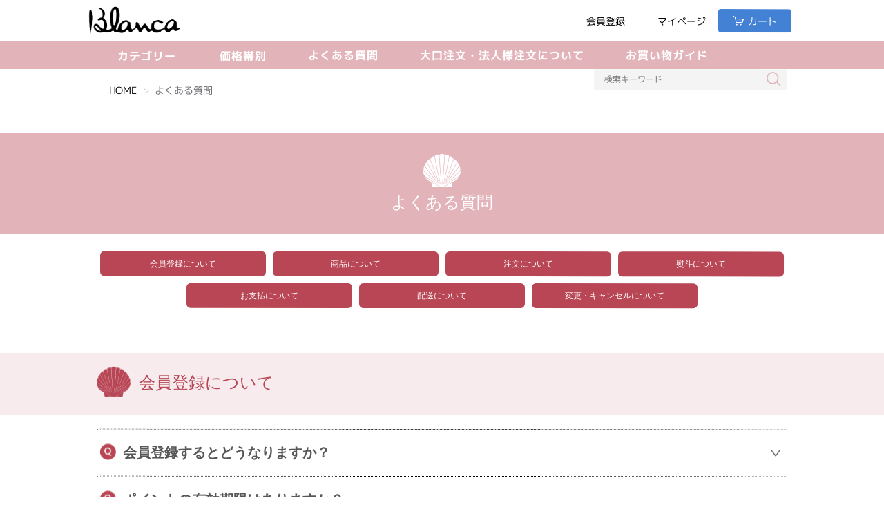

--- FILE ---
content_type: text/html;charset=UTF-8
request_url: https://www.blanca-shop.jp/fr/6
body_size: 10649
content:
<!DOCTYPE html>
<html lang="ja">
<head>
	<meta charset="utf-8">
	<meta http-equiv="X-UA-Compatible" content="IE=edge">
	<meta name="viewport" content="width=device-width">
	<meta name="format-detection" content="telephone=no">
	<title>よくある質問 | ブランカネットショップ</title>

	<meta property="og:site_name" content="ブランカネットショップ"> 
	<meta name="description" content="よくある質問と回答をご案内します。">
	
		<link rel="shortcut icon" href="https://contents.raku-uru.jp/01/20812/390/favicon.ico">
	<link rel="icon" type="image/vnd.microsoft.icon" href="https://contents.raku-uru.jp/01/20812/390/favicon.ico">
		<link href="https://www.blanca-shop.jp/getCss2/53606" rel="stylesheet" type="text/css">
	<!--[if lt IE 10]>
		<style type="text/css">label:after {display:none;}</style>
	<![endif]-->
	
<meta name="referrer" content="no-referrer-when-downgrade">
		<link rel="canonical" href="https://blanca-shop.jp/fr/6">		</head>

<body ontouchstart="">
<div class="header-menu-sp">
	<div class="menuBarBox btn-trigger" id="btnBar">
		<span></span>
		<span></span>
		<span></span>
	</div>
</div>

<div id="wrapper">
<nav id="global-nav">

	<div class="header-top">
		<h1><a href="/"><img src="https://image.raku-uru.jp/01/20812/147/logo.psd_1642669503693.png" width="150"></a></h1>

		<ul class="header-menu pc">
						<li class="entry"><a href="https://cart.raku-uru.jp/member/regist/input/3bb27507634c4533f95d850e37229c5d"><i>会員登録</i></a></li>
														<li class="mypage"><a href="https://cart.raku-uru.jp/mypage/login/3bb27507634c4533f95d850e37229c5d"><i>マイページ</i></a></li>
						<li class="cart"><a href="https://cart.raku-uru.jp/cart/3bb27507634c4533f95d850e37229c5d"><i>カート</i></a></li>
		</ul>
	</div><!--//header-top-->

	<div class="header-nav">
		<div>
			<ul>
				<li></li>
				<li></li>
				<li></li>
			</ul>
		</div>
	</div><!--//header-nav-->

	<div class="main-menu flst ai_c comBgCol">

		<ul class="header-menu sp">
						<li class="entry"><a href="https://cart.raku-uru.jp/member/regist/input/3bb27507634c4533f95d850e37229c5d"><i>会員登録</i></a></li>
														<li class="mypage"><a href="https://cart.raku-uru.jp/mypage/login/3bb27507634c4533f95d850e37229c5d"><i>マイページ</i></a></li>
						<li class="cart"><a href="https://cart.raku-uru.jp/cart/3bb27507634c4533f95d850e37229c5d"><i>カート</i></a></li>
		</ul>

		<div class="flst ai_c">

			<div class="cat-menu-area">
				<ul class="cat-menu pc">
					<!--カテゴリ▼-->
										                                          										<li class="cat-dropdown"><b>カテゴリー</b>
						<ul class="menu-open">
						 							<li><a href="/item-list?categoryId=67456">シェル・レーヌ</a>
																<ul>
								           								<li><a href="/item-list?categoryId=67470">シェル・レーヌ ミニ</a></li>
								   								</ul>
															</li>
						  							<li><a href="/item-list?categoryId=67458">ロンド・カシュカシュ</a>
															</li>
						  							<li><a href="/item-list?categoryId=67459">バウムクーヘン</a>
															</li>
						          							<li><a href="/item-list?categoryId=67465">おすすめスイーツ</a>
															</li>
						  							<li><a href="/item-list?categoryId=67471">【特選ギフト】欧風菓壇</a>
															</li>
						  							<li><a href="/item-list?categoryId=68146">期間限定</a>
															</li>
						  							<li><a href="/item-list?categoryId=68147">ネット限定</a>
															</li>
						       						</ul><!--//menu-open-->
					</li><!--//cat-dropdown-->
										<!--カテゴリ▲-->
					<!--キャンペーン▼-->
										                										<li class="cat-dropdown"><b>価格帯別</b>
						<ul class="menu-open">
							 							<li><a href="/item-list?campaignId=5572">5000円以上</a></li>
							  							<li><a href="/item-list?campaignId=5617">3000円～5000円未満</a></li>
							  							<li><a href="/item-list?campaignId=5618">1000円～3000円未満</a></li>
							  							<li><a href="/item-list?campaignId=5619">1000円未満</a></li>
							 						</ul><!--//menu-open-->
					</li><!--//cat-dropdown-->
										<!--キャンペーン▲-->
				</ul><!--//cat-menu-->

				<ul class="cat-menu-sp sp">
					<!--カテゴリ▼-->
										                                          										<li class="cat-dropdown-sp"><b>カテゴリー</b>
						<ul class="menu-open-sp">
						 							<li><a href="/item-list?categoryId=67456">シェル・レーヌ</a>
																<ul>
								           								<li><a href="/item-list?categoryId=67470">シェル・レーヌ ミニ</a></li>
								   								</ul>
															</li>
						  							<li><a href="/item-list?categoryId=67458">ロンド・カシュカシュ</a>
															</li>
						  							<li><a href="/item-list?categoryId=67459">バウムクーヘン</a>
															</li>
						          							<li><a href="/item-list?categoryId=67465">おすすめスイーツ</a>
															</li>
						  							<li><a href="/item-list?categoryId=67471">【特選ギフト】欧風菓壇</a>
															</li>
						  							<li><a href="/item-list?categoryId=68146">期間限定</a>
															</li>
						  							<li><a href="/item-list?categoryId=68147">ネット限定</a>
															</li>
						       						</ul><!--//menu-open-->
					</li><!--//cat-dropdown-->
										<!--カテゴリ▲-->
					<!--キャンペーン▼-->
										                										<li class="cat-dropdown-sp"><b>価格帯別</b>
						<ul class="menu-open-sp">
							 							<li><a href="/item-list?campaignId=5572">5000円以上</a></li>
							  							<li><a href="/item-list?campaignId=5617">3000円～5000円未満</a></li>
							  							<li><a href="/item-list?campaignId=5618">1000円～3000円未満</a></li>
							  							<li><a href="/item-list?campaignId=5619">1000円未満</a></li>
							 						</ul><!--//menu-open-->
					</li><!--//cat-dropdown-->
										<!--キャンペーン▲-->
				</ul><!--//cat-menu-->
			</div><!--//cat-menu-area-->

			<div class="faq-area">
				<a href="/fr/6">よくある質問</a>
			</div><!--//faq-area-->


<div class="faq-area">
				<a href="/fr/46">大口注文・法人様注文について</a>
			</div><!--//faq-area-->


			<div class="guide-area">
				<a href="/fr/3">お買い物ガイド</a>
			</div><!--//guide-area-->


				

			<div class="search-area">
				<form action="/search" method="post" class="searchform3">
						<input  type="text" name="searchWord" placeholder="検索キーワード" class="sbox3" >
						<button class="sbtn3" type="submit"></button>
				</form>
			</div><!--//search-area-->

		</div>
	</div>

</nav><!--//global-nav-->

<div id="container">
<!--パンくず▼-->
<div class="breadcrumbs">
<div class="inner">
	<ol>
		 		<li><a href="/" itemprop="url">HOME</a></li>
		  		<li><strong>よくある質問</strong></li>
		 	</ol>
</div>
</div>
<!--パンくず▲-->

<div class="wysiwyg-data">
<div class="fullH2" style="font-weight: normal; font-size: 10pt; font-family: Arial, Verdana; font-style: normal; font-variant-ligatures: normal; font-variant-caps: normal;">
	<h2>よくある質問</h2>
</div>
<div class="cntA" style="font-weight: normal; font-size: 10pt; font-family: Arial, Verdana; font-style: normal; font-variant-ligatures: normal; font-variant-caps: normal;">
	<ul class="flst jc_c shop_lst">
		<li><a href="#faq1" class="btnE">会員登録について</a></li>
		<li><a href="#faq2" class="btnE">商品について</a></li>
		<li><a href="#faq3" class="btnE">注文について</a></li>
		<li><a href="#faq4" class="btnE">熨斗について</a></li>
		<li><a href="#faq5" class="btnE">お支払について</a></li>
		<li><a href="#faq6" class="btnE">配送について</a></li>
		<li><a href="#faq7" class="btnE">変更・キャンセルについて</a></li>
	</ul>
</div>

<div class="fullH3" id="faq1" style="font-weight: normal; font-size: 10pt; font-family: Arial, Verdana; font-style: normal; font-variant-ligatures: normal; font-variant-caps: normal;">
	<h3>会員登録について</h3>
</div>
<div class="cntA" style="font-weight: normal; font-size: 10pt; font-family: Arial, Verdana; font-style: normal; font-variant-ligatures: normal; font-variant-caps: normal;">
	<ul class="faq_lst">
		<li>
			<div class="Q flst">
				<div class="mrk"><img src="https://image.raku-uru.jp/01/19287/47/icn_q_1639640678585.png" alt="質問"></div>
				<div class="txt">会員登録するとどうなりますか？
				</div>
			</div>
			<div class="A">
				<p>
					・商品ご購入後にポイントが付与されます。<br>
　ポイントは100円につき1ポイント付与されます。<br>
　次回以降のご注文時に1ポイント1円でご利用いただけます。<br>
					・ご注文履歴の確認ができます。<br>
					・お客様情報が保持されます。（次回、商品のご購入時にご注文者情報等の入力の手間が無くなります。）</p>
			</div>
		</li>

		<li>
			<div class="Q flst">
				<div class="mrk"><img src="https://image.raku-uru.jp/01/19287/47/icn_q_1639640678585.png" alt="質問"></div>
				<div class="txt">ポイントの有効期限はありますか？</div>
			</div>
			<div class="A">
				<p>有効期限はございません。</p>
			</div>
		</li>

		<li>
			<div class="Q flst">
				<div class="mrk"><img src="https://image.raku-uru.jp/01/19287/47/icn_q_1639640678585.png" alt="質問"></div>
				<div class="txt">ログインパスワードを忘れました</div>
			</div>
			<div class="A">
				<p>マイページログイン画面、「パスワードを忘れた場合」より再度設定をお願いします。</p>
			</div>
		</li>
<li>
			<div class="Q flst">
				<div class="mrk"><img src="https://image.raku-uru.jp/01/19287/47/icn_q_1639640678585.png" alt="質問"></div>
				<div class="txt">久しぶりにログインしようとしたら、ログインできませんと表示された</div>
			</div>
			<div class="A">
				<p>２０２２年６月１日のネットショップリニューアルに伴い、それ以前にご登録いただきました会員IDとパスワードはご使用できなくなりました。<br>
マイページ　ログイン画面の「パスワードを忘れた場合」から<br>
IDとメールアドレスを入力し、パスワードの変更手続きをお願い致します。<br>
※IDは、２０２２年５月３１日までにご登録いただきましたメールアドレスに変更させていただいております。<br>
ＩＤが不明な方はお気軽にお問い合わせください。（0596-65-6666）</p>
			</div>
		</li>

		<li>
			<div class="Q flst">
				<div class="mrk"><img src="https://image.raku-uru.jp/01/19287/47/icn_q_1639640678585.png" alt="質問"></div>
				<div class="txt">会員登録確認メールが届きません</div>
			</div>
			<div class="A">
				<p>
					ドメイン指定もれ、迷惑メール設定等、セキュリティ上届かない場合があるようです。<br>
					【docomo】【au】【softbank】等、携帯電話各社ご契約の全てのお客様が対象ではございませんが、メールが届かない事象が多く発生しています。<br>
					会員登録確認メールが届かない場合は恐れ入りますがお電話にてご確認をお願い致します。<br>
					または、キャリア携帯電話各社でドメイン指定や迷惑メール設定などの操作方法が違いますので、ご契約されている携帯電話会社のサイトのFAQページやマニュアル等をご確認ください。
				</p>
			</div>
		</li>
	</ul>
</div>

<div class="fullH3" id="faq2" style="font-weight: normal; font-size: 10pt; font-family: Arial, Verdana; font-style: normal; font-variant-ligatures: normal; font-variant-caps: normal;">
	<h3>商品について</h3>
</div>
<div class="cntA" style="font-weight: normal; font-size: 10pt; font-family: Arial, Verdana; font-style: normal; font-variant-ligatures: normal; font-variant-caps: normal;">
	<ul class="faq_lst">
		<li>
			<div class="Q flst">
				<div class="mrk"><img src="https://image.raku-uru.jp/01/19287/47/icn_q_1639640678585.png" alt="質問"></div>
				<div class="txt">袋はつきますか？</div>
			</div>
			<div class="A">
				<p>
					袋の写真画像が掲載されている商品につきましては、袋を必ず同封しております。<br>
					箱物商品につきましては、基本的に個数分の紙袋を、小さめの箱物商品については、個数分のビニール袋を同封しております。<br>
					また単品商品につきましては、適量のビニール袋をお入れしております。
				</p>
			</div>
		</li>

		<li>
			<div class="Q flst">
				<div class="mrk"><img src="https://image.raku-uru.jp/01/19287/47/icn_q_1639640678585.png" alt="質問"></div>
				<div class="txt">好きな商品で詰め合わせを作ってほしい</div>
			</div>
			<div class="A">
				<p>お電話もしくはメールにてご連絡いただけましたら、対応させていただきますので、お気軽にご連絡くださいませ。</p>
			</div>
		</li>

		<li>
			<div class="Q flst">
				<div class="mrk"><img src="https://image.raku-uru.jp/01/19287/47/icn_q_1639640678585.png" alt="質問"></div>
				<div class="txt">包装紙に種類はありますか？</div>
			</div>
			<div class="A">
				<p>
					薄紫色の通常用包装紙と、グレーの弔事用包装紙と2種類ご用意しております。<br>
					弔事用お熨斗を選ばれましても、ご指定がない場合は通常用包装紙でご用意しております。<br>
					弔事用包装紙をご希望の方は、備考欄にご記入ください。
				</p>
			</div>
		</li>

		<li>
			<div class="Q flst">
				<div class="mrk"><img src="https://image.raku-uru.jp/01/19287/47/icn_q_1639640678585.png" alt="質問"></div>
				<div class="txt">ラッピングはしてもらえますか？</div>
			</div>
			<div class="A">
				<p>結婚式等のプチギフト用等の相談はメールやお電話等で承ります。</p>
			</div>
		</li>
 
		<li>
			<div class="Q flst">
				<div class="mrk"><img src="https://image.raku-uru.jp/01/19287/47/icn_q_1639640678585.png" alt="質問"></div>
				<div class="txt">賞味期限は何日ですか？</div>
			</div>
			<div class="A">
				<p>商品によって異なりますので、商品詳細ページにてご確認ください。</p>
			</div>
		</li>
	</ul>
</div>

<div class="fullH3" id="faq3" style="font-weight: normal; font-size: 10pt; font-family: Arial, Verdana; font-style: normal; font-variant-ligatures: normal; font-variant-caps: normal;">
	<h3>注文について</h3>
</div>
<div class="cntA" style="font-weight: normal; font-size: 10pt; font-family: Arial, Verdana; font-style: normal; font-variant-ligatures: normal; font-variant-caps: normal;">
	<ul class="faq_lst">
		<li>
			<div class="Q flst">
				<div class="mrk"><img src="https://image.raku-uru.jp/01/19287/47/icn_q_1639640678585.png" alt="質問"></div>
				<div class="txt">注文方法は何がありますか？</div>
			</div>
			<div class="A">
				<p>オンラインショップ以外に、お電話、FAX、メール注文がございます。</p>
			</div>
		</li>

		<li>
			<div class="Q flst">
				<div class="mrk"><img src="https://image.raku-uru.jp/01/19287/47/icn_q_1639640678585.png" alt="質問"></div>
				<div class="txt">注文できたか確認したいのですが？</div>
			</div>
			<div class="A">
				<p>
					会員登録をされたお客様は、会員ページのご注文履歴からご確認ください。<br>
					会員登録をされずに商品をご購入されたお客様は、弊社にてご注文内容をお調べ致しますので、メールまたはお電話でご連絡くださいますようお願い致します。
				</p>
			</div>
		</li>

		<li>
			<div class="Q flst">
				<div class="mrk"><img src="https://image.raku-uru.jp/01/19287/47/icn_q_1639640678585.png" alt="質問"></div>
				<div class="txt">注文確認メールが届きません</div>
			</div>
			<div class="A">
				<p>
					【docomo】【au】【softbank】等、キャリア携帯電話各社ご契約の全てのお客様が対象ではございませんが、メールが届かない事象が多く発生しています。<br>
					弊社からご注文確認の案内メールが届かない場合は、恐れ入りますがお電話にてご連絡をお願い致します。<br>
					または、ご注文前にキャリア携帯電話各社でドメイン指定や迷惑メール設定などの設定をしていただくようお願い致します。
				</p>
			</div>
		</li>

		<li>
			<div class="Q flst">
				<div class="mrk"><img src="https://image.raku-uru.jp/01/19287/47/icn_q_1639640678585.png" alt="質問"></div>
				<div class="txt">カタログはありますか？</div>
			</div>
			<div class="A">
				<p>お送り致しますので、お問い合わせフォームよりお申し付けください。</p>
			</div>
		</li>

		<li>
			<div class="Q flst">
				<div class="mrk"><img src="https://image.raku-uru.jp/01/19287/47/icn_q_1639640678585.png" alt="質問"></div>
				<div class="txt">注文者とは別の名前に変えて送れますか？</div>
			</div>
			<div class="A">
				<p>備考欄にご記入いただきましたら、変更しご用意致します。</p>
			</div>
		</li>

		<li>
			<div class="Q flst">
				<div class="mrk"><img src="https://image.raku-uru.jp/01/19287/47/icn_q_1639640678585.png" alt="質問"></div>
				<div class="txt">明細書は入りますか？</div>
			</div>
			<div class="A">
				<p>ご指定がない限りご注文者様とお届け先様のお名前が同一の場合のみ同梱致します。<br>また領収書をご希望の場合、ご注文時に備考欄にご記入くださいますようお願いいたします。
</p>
			</div>
		</li>

		<li>
			<div class="Q flst">
				<div class="mrk"><img src="https://image.raku-uru.jp/01/19287/47/icn_q_1639640678585.png" alt="質問"></div>
				<div class="txt">クレジットカード情報は残りますか？</div>
			</div>
			<div class="A">
				<p>クレジットカード情報は保持されませんので、その都度ご入力をお願いします。</p>
			</div>
		</li>
	</ul>
</div>

<div class="fullH3" id="faq4" style="font-weight: normal; font-size: 10pt; font-family: Arial, Verdana; font-style: normal; font-variant-ligatures: normal; font-variant-caps: normal;">
	<h3>熨斗・包装について</h3>
</div>
<div class="cntA" style="font-size: 10pt; font-family: Arial, Verdana; font-style: normal; font-variant-ligatures: normal; font-variant-caps: normal;">
	<ul class="faq_lst" style="">
		<li style="font-weight: normal; font-family: Arial, Verdana; font-size: 10pt; font-style: normal; font-variant-ligatures: normal; font-variant-caps: normal;">
			<div class="Q flst" style="font-weight: normal;"><div class="txt"><img src="https://image.raku-uru.jp/01/19287/47/icn_q_1639640678585.png" alt="質問" style="font-size: 10pt;">熨斗の種類は何がありますか？</div>
			</div>
			<div class="A" style="">
				<p style="">下記の種類を取り揃えております。<br>
					紅白蝶結び熨斗・・・祝い全般用<br>
					紅白結び切り熨斗・・・婚礼用(10本)及び快気祝用(5本)<br>
					蓮入り佛水引熨斗・・・仏式熨斗<br>
					黄白水引熨斗・・・神式用及び一部地域では仏式でも使用<br><span style="color: rgb(255, 0, 0); font-weight: bold;">2025年3月10日からご注文の商品は全て外熨斗対応とさせていただきます。</span><br>お熨斗の詳細につきましては<a href="https://blanca-shop.jp/fr/47">こちら</a>をご確認ください。
</p></div>
<div class="cntA" style="font-size: 10pt; font-family: Arial, Verdana; font-style: normal; font-variant-ligatures: normal; font-variant-caps: normal;">
	<ul class="faq_lst" style=""><li style="font-weight: normal; font-family: Arial, Verdana; font-size: 10pt; font-style: normal; font-variant-ligatures: normal; font-variant-caps: normal;">

		

	
			<div class="Q flst" style="font-weight: normal;"><div class="txt"><img src="https://image.raku-uru.jp/01/19287/47/icn_q_1639640678585.png" alt="質問" style="font-size: 10pt;">商品ごとに熨斗の設定は可能ですか？</div>
			</div>
			<div class="A" style="">
				<p style="">商品ごとではなく、お届け先１件につき、一括設定となっております。<br>ご希望の場合は、コメント欄にご記入ください。<span style="color: rgb(255, 0, 0); font-weight: bold;"><br></span></p></div></li></ul></div>


<div class="fullH3" id="faq5" style="font-weight: normal; font-size: 10pt; font-family: Arial, Verdana; font-style: normal; font-variant-ligatures: normal; font-variant-caps: normal;">
	<h3>お支払について</h3>
</div>
<div class="cntA" style="font-weight: normal; font-size: 10pt; font-family: Arial, Verdana; font-style: normal; font-variant-ligatures: normal; font-variant-caps: normal;">
	<ul class="faq_lst" style="">
		<li style="font-weight: normal; font-family: Arial, Verdana; font-size: 10pt; font-style: normal; font-variant-ligatures: normal; font-variant-caps: normal;">
			<div class="Q flst">
				<div class="mrk"><img src="https://image.raku-uru.jp/01/19287/47/icn_q_1639640678585.png" alt="質問"></div>
				<div class="txt">支払い方法は何がありますか？</div>
			</div>
			<div class="A">
				<p>
					クレジットカード・コンビニ後払い・代金引換・郵便振替・銀行振込からお選びいただけます。<br>
					※お電話の場合、クレジットカード支払いはお選びいただけませんので、ご了承ください。<br>
					▲代金引換は現金と電子マネーをご利用いただけます。<br>
					代金引換手数料（330～1100円）、コンビニ後払い手数料（330円）
				</p>
			</div>
		</li>

		<li style="">
			<div class="Q flst" style="font-weight: normal; font-family: Arial, Verdana; font-size: 10pt; font-style: normal; font-variant-ligatures: normal; font-variant-caps: normal;">
				<div class="mrk"><img src="https://image.raku-uru.jp/01/19287/47/icn_q_1639640678585.png" alt="質問"></div>
				<div class="txt">領収書は発行してもらえますか？</div>
			</div>
			<div class="A" style="">
				<p style=""><font face="Arial, Verdana" style="font-weight: normal;"><span style="font-size: 10pt;">
					ご希望の方は、ご注文時のコメント欄に宛名や但し書きと併せて希望の旨をご記入くださいますようお願いいたします。<br></span></font><span style="color: rgb(255, 0, 0); font-weight: bold;"><span style="font-size: 13.3333px;">2025年3月10日からご注文でご利用の方は</span>ご登録のメールアドレスへ「PDFファイル」にて送信致します。</span><br><font face="Arial, Verdana" style="font-weight: normal;"><span style="font-size: 10pt;">宛名のご記入がない場合、ご注文者様のお名前で発行となります。</span></font><br><font face="Arial, Verdana" style="font-weight: normal;"><span style="font-size: 10pt;">またインボイス制度の開始に伴い、1回のご注文でお支払いいただきました金額と同額での発行のみとなりますので、ご了承ください。</span></font><br><font face="Arial, Verdana" style="font-weight: normal;"><span style="font-size: 10pt;">※複数箇所へのお届けの場合でも、トータルのお支払い金額での発行となります。</span></font><br><font face="Arial, Verdana" style="font-weight: normal;"><span style="font-size: 10pt;">（分割での発行はできませんので、あらかじめご了承ください。）<br></span><span style="font-size: 13.3333px;">※GMO後払いをご選択の方は、コンビニ・銀行・郵便局でのお支払い後、「お客様控え」が発行されます。</span></font><span style="font-weight: normal; font-size: 13.3333px; font-family: Arial, Verdana;">「お客様控え」を「領収書」としてご利用くださいませ。</span></p></div></li>

		<li style="font-weight: normal; font-family: Arial, Verdana; font-size: 10pt; font-style: normal; font-variant-ligatures: normal; font-variant-caps: normal;">
			<div class="Q flst">
				<div class="mrk"><img src="https://image.raku-uru.jp/01/19287/47/icn_q_1639640678585.png" alt="質問"></div>
				<div class="txt">クレジット会社を間違えて登録してしまいました</div>
			</div>
			<div class="A">
				<p>クレジットカードの番号に不備がなければ、自動的にクレジットカード会社は修正されますので、ご安心ください。</p>
			</div>
		</li>

		<li style="font-weight: normal; font-family: Arial, Verdana; font-size: 10pt; font-style: normal; font-variant-ligatures: normal; font-variant-caps: normal;">
			<div class="Q flst">
				<div class="mrk"><img src="https://image.raku-uru.jp/01/19287/47/icn_q_1639640678585.png" alt="質問"></div>
				<div class="txt">コンビニ後払いの用紙が届きません</div>
			</div>
			<div class="A">
				<p>
					お荷物のお届け日より一週間以内にご注文者様宛にご郵送致します。<br>
					または再発行致しますので、お問い合わせフォームもしくは下記お問い合わせ番号よりご連絡ください。
				</p>
			</div>
		</li>

		<li style="font-weight: normal; font-family: Arial, Verdana; font-size: 10pt; font-style: normal; font-variant-ligatures: normal; font-variant-caps: normal;">
			<div class="Q flst">
				<div class="mrk"><img src="https://image.raku-uru.jp/01/19287/47/icn_q_1639640678585.png" alt="質問"></div>
				<div class="txt">電話注文でもクレジットカードは使えますか？</div>
			</div>
			<div class="A">
				<p>
					誠に申し訳ございませんが、クレジットカードはご利用いただけません。<br>
					クレジットカード以外の、代金引換・コンビニ後払い・郵便振替・銀行振込より、お選びください。
				</p>
			</div>
		</li>

		<li style="font-weight: normal; font-family: Arial, Verdana; font-size: 10pt; font-style: normal; font-variant-ligatures: normal; font-variant-caps: normal;">
			<div class="Q flst">
				<div class="mrk"><img src="https://image.raku-uru.jp/01/19287/47/icn_q_1639640678585.png" alt="質問"></div>
				<div class="txt">郵便振替用紙は届きますか？</div>
			</div>
			<div class="A">
				<p>
					お届けはございません。<br>
					事前入金となりますので指定の口座へお振込お願い致します。
				</p>
			</div>
		</li>
	</ul>
</div>
 
<div class="fullH3" id="faq6" style="font-weight: normal; font-size: 10pt; font-family: Arial, Verdana; font-style: normal; font-variant-ligatures: normal; font-variant-caps: normal;">
	<h3>配送について</h3>
</div>
<div class="cntA" style="font-weight: normal; font-size: 10pt; font-family: Arial, Verdana; font-style: normal; font-variant-ligatures: normal; font-variant-caps: normal;">
	<ul class="faq_lst">
		<li>
			<div class="Q flst">
				<div class="mrk"><img src="https://image.raku-uru.jp/01/19287/47/icn_q_1639640678585.png" alt="質問"></div>
				<div class="txt">お届けに何日かかりますか？</div>
			</div>
			<div class="A">
				<p>ご注文日より4～5日程お日にちをいただいております。<br>
12月はお歳暮やお年賀のご注文が殺到するため、通常よりお日にちをいただく場合がございます。ご了承ください。
</p>
			</div>
		</li>
<li>
			<div class="Q flst">
				<div class="mrk"><img src="https://image.raku-uru.jp/01/19287/47/icn_q_1639640678585.png" alt="質問"></div>
				<div class="txt">送料はいくらですか</div>
			</div>
			<div class="A">
				<p>送料は下記の通りです。<br>
北海道　2，000円<br>
青森県、秋田県、岩手県　1,050円<br>
宮城県、山形県、福島県　1,000円<br>
茨城県、栃木県、群馬県、埼玉県、千葉県、東京都、神奈川県、山梨県　850円<br>
新潟県、長野県、富山県、石川県、福井県　1,000円<br>
静岡県、愛知県、岐阜県、三重県　850円<br>
大阪府、京都府、奈良県、滋賀県、兵庫県、和歌山県　850円<br>
島根県、鳥取県、山口県、広島県、岡山県、香川県、徳島県、愛媛県、高知県　1,000円<br>
福岡県、佐賀県、長崎県、熊本県、大分県、宮崎県、鹿児島県　1,050円<br>
沖縄県　3,000円<br>
※お届け先１件につき、12，000円（税込み）以上のお買い上げで送料無料になります。</p>
			</div>
		</li>

		<li>
			<div class="Q flst">
				<div class="mrk"><img src="https://image.raku-uru.jp/01/19287/47/icn_q_1639640678585.png" alt="質問"></div>
				<div class="txt">注文した商品が届きません</div>
			</div>
			<div class="A">
				<p>ご注文をお調べ致しますので、お電話またはメールにてご連絡ください。</p>
			</div>
		</li>

		<li>
			<div class="Q flst">
				<div class="mrk"><img src="https://image.raku-uru.jp/01/19287/47/icn_q_1639640678585.png" alt="質問"></div>
				<div class="txt">海外へ発送できますか？</div>
			</div>
			<div class="A">
				<p>海外への発送は致しかねますので、ご了承ください。</p>
			</div>
		</li>
<li>
			<div class="Q flst">
				<div class="mrk"><img src="https://image.raku-uru.jp/01/19287/47/icn_q_1639640678585.png" alt="質問"></div>
				<div class="txt">置配や宅配ボックスへ届けてもらえますか。</div>
			</div>
			<div class="A">
				<p>食品のため、置き配や宅配ボックスへのお届けは、致しかねますのでご了承ください。</p>
			</div>
		</li>
 	</ul>
</div>

<div class="fullH3" id="faq7" style="font-weight: normal; font-size: 10pt; font-family: Arial, Verdana; font-style: normal; font-variant-ligatures: normal; font-variant-caps: normal;">
	<h3>変更・キャンセルについて</h3>
</div>
<div class="cntA" style="font-weight: normal; font-size: 10pt; font-family: Arial, Verdana; font-style: normal; font-variant-ligatures: normal; font-variant-caps: normal;">
	<ul class="faq_lst">
		<li>
			<div class="Q flst">
				<div class="mrk"><img src="https://image.raku-uru.jp/01/19287/47/icn_q_1639640678585.png" alt="質問"></div>
				<div class="txt">注文の変更、キャンセルはできますか？</div>
			</div>
			<div class="A">
				<p>
					ご注文後の商品の追加や変更、またお熨斗の変更も受け付けかねますので、ご了承ください。<br>
キャンセルにつきましては、お問い合わせフォームよりメールをいただくか、またはお電話てご連絡いただければ対応させていただきます。<br>
					その際にご登録のお電話番号とご注文番号を伝えていただくとスムーズです。<br>
					※恐れ入りますが、お届け予定日の3日前までのご連絡とさせていただきます。
				</p>
			</div>
		</li>

		<li>
			<div class="Q flst">
				<div class="mrk"><img src="https://image.raku-uru.jp/01/19287/47/icn_q_1639640678585.png" alt="質問"></div>
				<div class="txt">代金引換をお選びいただいた後の、お荷物の受け取り拒否について</div>
			</div>
			<div class="A">
				<p>食料品は他のお客様へ再度使用することができませんので、返品された商品代を後日ご請求させていただきます。</p>
			</div>
		</li>

		<li>
			<div class="Q flst">
				<div class="mrk"><img src="https://image.raku-uru.jp/01/19287/47/icn_q_1639640678585.png" alt="質問"></div>
				<div class="txt">返品はできますか？</div>
			</div>
			<div class="A">
				<p>
					お客様ご都合による返品はお受け致しかねます。<br>
					万が一、商品の不備による場合はお電話にてご連絡後着払いでご返品ください。
				</p>
			</div>
		</li>
	</ul>
</div>
</li></ul></div></div>


<div id="secondary">

	<div class="left-block">
	<div class="footer-logo"><a href="/">
	ブランカネットショップ		</a></div>
	<ul class="sns">
		<li><a href="http://twitter.com/share?url=https://www.blanca-shop.jp&text=ブランカネットショップ" target="_blank" class="twitter"></a></li>
		<li><a href="http://www.facebook.com/share.php?u=https://www.blanca-shop.jp" onclick="window.open(this.href, 'FBwindow', 'width=650, height=450, menubar=no, toolbar=no, scrollbars=yes'); return false;" class="facebook"></a></li>
	</ul>
	
	</div><!--//left-block-->

	<div class="right-block">
	
	<!--▼カレンダー-->
		<div class="secondary-head">
	<h3 class="title2">CALENDAR</h3>
	</div>
	
	<div class="block-in">
			<div class="schedule-area2">
		<div class="months">2026年01月</div>
		<div class="calendar">
		<table>
		<thead>
		<tr>
			<th class="sun">日</th>
			<th class="mon">月</th>
			<th class="tue">火</th>
			<th class="wed">水</th>
			<th class="thu">木</th>
			<th class="fri">金</th>
			<th class="sat">土</th>
		</tr>
		</thead>
		<tbody>
				<tr>
			<td class="sun ">
						</td>
			<td class="mon ">
						</td>
			<td class="tue ">
						</td>
			<td class="wed ">
						</td>
			<td class="thu ">
			<i>1</i>			</td>
			<td class="fri ">
			<i>2</i>			</td>
			<td class="sat ">
			<i>3</i>			</td>
		</tr>
				<tr>
			<td class="sun ">
			<i>4</i>			</td>
			<td class="mon ">
			<i>5</i>			</td>
			<td class="tue ">
			<i>6</i>			</td>
			<td class="wed ">
			<i>7</i>			</td>
			<td class="thu ">
			<i>8</i>			</td>
			<td class="fri ">
			<i>9</i>			</td>
			<td class="sat ">
			<i>10</i>			</td>
		</tr>
				<tr>
			<td class="sun ">
			<i>11</i>			</td>
			<td class="mon ">
			<i>12</i>			</td>
			<td class="tue ">
			<i>13</i>			</td>
			<td class="wed ">
			<i>14</i>			</td>
			<td class="thu ">
			<i>15</i>			</td>
			<td class="fri ">
			<i>16</i>			</td>
			<td class="sat ">
			<i>17</i>			</td>
		</tr>
				<tr>
			<td class="sun ">
			<i>18</i>			</td>
			<td class="mon ">
			<i>19</i>			</td>
			<td class="tue ">
			<i>20</i>			</td>
			<td class="wed ">
			<i>21</i>			</td>
			<td class="thu ">
			<i>22</i>			</td>
			<td class="fri ">
			<i>23</i>			</td>
			<td class="sat ">
			<i>24</i>			</td>
		</tr>
				<tr>
			<td class="sun ">
			<i>25</i>			</td>
			<td class="mon ">
			<i>26</i>			</td>
			<td class="tue ">
			<i>27</i>			</td>
			<td class="wed ">
			<i>28</i>			</td>
			<td class="thu ">
			<i>29</i>			</td>
			<td class="fri ">
			<i>30</i>			</td>
			<td class="sat ">
			<i>31</i>			</td>
		</tr>
				</tbody>
		</table>
		</div><!--//calendar-->
		</div><!--//schedule-area2-->
			<div class="schedule-area2">
		<div class="months">2026年02月</div>
		<div class="calendar">
		<table>
		<thead>
		<tr>
			<th class="sun">日</th>
			<th class="mon">月</th>
			<th class="tue">火</th>
			<th class="wed">水</th>
			<th class="thu">木</th>
			<th class="fri">金</th>
			<th class="sat">土</th>
		</tr>
		</thead>
		<tbody>
				<tr>
			<td class="sun ">
			<i>1</i>			</td>
			<td class="mon ">
			<i>2</i>			</td>
			<td class="tue ">
			<i>3</i>			</td>
			<td class="wed ">
			<i>4</i>			</td>
			<td class="thu ">
			<i>5</i>			</td>
			<td class="fri ">
			<i>6</i>			</td>
			<td class="sat ">
			<i>7</i>			</td>
		</tr>
				<tr>
			<td class="sun ">
			<i>8</i>			</td>
			<td class="mon ">
			<i>9</i>			</td>
			<td class="tue ">
			<i>10</i>			</td>
			<td class="wed ">
			<i>11</i>			</td>
			<td class="thu ">
			<i>12</i>			</td>
			<td class="fri ">
			<i>13</i>			</td>
			<td class="sat ">
			<i>14</i>			</td>
		</tr>
				<tr>
			<td class="sun ">
			<i>15</i>			</td>
			<td class="mon ">
			<i>16</i>			</td>
			<td class="tue ">
			<i>17</i>			</td>
			<td class="wed ">
			<i>18</i>			</td>
			<td class="thu ">
			<i>19</i>			</td>
			<td class="fri ">
			<i>20</i>			</td>
			<td class="sat ">
			<i>21</i>			</td>
		</tr>
				<tr>
			<td class="sun ">
			<i>22</i>			</td>
			<td class="mon ">
			<i>23</i>			</td>
			<td class="tue ">
			<i>24</i>			</td>
			<td class="wed ">
			<i>25</i>			</td>
			<td class="thu ">
			<i>26</i>			</td>
			<td class="fri ">
			<i>27</i>			</td>
			<td class="sat ">
			<i>28</i>			</td>
		</tr>
				</tbody>
		</table>
		</div><!--//calendar-->
		</div><!--//schedule-area2-->
		</div><!--//block-in-->
	
	<ul class="list-event">
			</ul>
		<!--▲カレンダー-->
	
	<div class="secondary-head">
	<h3 class="title2">SHOPPING GUIDE</h3>
	</div>

	<ul class="guide-nav">
		<li><a href="/law">特定商取引法に基づく表記</a></li>
		<li><a href="/privacy">個人情報保護方針</a></li>
		<li><a href="/fee">送料について</a></li>
		<li><a href="/membership">会員規約</a></li>
		<li><a href="https://cart.raku-uru.jp/ask/start/3bb27507634c4533f95d850e37229c5d">お問合せ</a></li>	</ul>
	
	</div><!--//right-block-->

</div><!--//secondary-->
</div><!--//container-->

<footer id="footer" class="comBgCol">
	<div class="img_footer"><img src="https://image.raku-uru.jp/01/20812/344/img_footer_1645530150125.png"></div>

	<div class="footer_cntA">
		<div class="flst jc_sb">
			<div class="tel_cnt">
				<div class="tel_cnt flst ai_c">
					<p><img src="https://image.raku-uru.jp/01/20812/180/ico_footer_tel_1642671554962.png" alt="電話"></p>
					<p class="tel_no">0596-65-6666</p>
				</div>
				<div class="time_cnt"><p>電話受付時間：9:00～17:00　定休日：日曜</p></div>
			</div>
			<div class="btn_cnt flst jc_sb">
				<div>
					<a href="/fr/3" class="btnA flst ai_c jc_c">
						<span><img src="https://image.raku-uru.jp/01/20812/178/ico_footer_wakaba_1642671526159.png" alt="若葉"></span>
						<span>お買い物ガイド</span>
					</a>
				</div>
				<div>
					<a href="https://cart.raku-uru.jp/ask/start/3bb27507634c4533f95d850e37229c5d" class="btnA flst ai_c jc_c">
						<span><img src="https://image.raku-uru.jp/01/20812/181/ico_footer_mail_1642671555183.png" alt="メール"></span>
						<span>お問い合わせ</span>
					</a>
				</div>
			</div>
		</div>
	</div>

	<div class="footer_cntB">
		<div class="flst jc_sb">

			<div class="flst w50p">
				<div><h3><img src="https://image.raku-uru.jp/01/19287/14/img_footer_logo_1639116204302.png" alt="Blanca"></h3></div>
				<div>
					<ul class="flst jc_sb footer_sns">
						<li><a href="https://twitter.com/blancashell6655/" target="_blank"><img src="https://image.raku-uru.jp/01/20812/179/ico_footer_tw_1642671526359.png" alt="Twitter"></a></li>
						<li><a href="https://www.instagram.com/shellleines/" target="_blank"><img src="https://image.raku-uru.jp/01/20812/182/ico_footer_ig_1642671555396.png" alt="Instagram"></a></li>
						<li><a href="https://www.youtube.com/@%E6%A0%AA%E5%BC%8F%E4%BC%9A%E7%A4%BE%E3%83%96%E3%83%A9%E3%83%B3%E3%82%AB%E5%85%AC%E5%BC%8F/videos" target="_blank"><img src="https://image.raku-uru.jp/01/20812/177/ico_footer_yt_1642671525949.png" alt="YouTube"></a></li>
					</ul>
				</div>
			</div>

			<div class="w470">
				<ul class="flst lnk">
					<li><a href="/fr/1">会社概要</a></li>
					<li><a href="https://www.blanca.co.jp/infomation.html" target="_blank">店舗案内</a></li>
					<li><a href="/fr/3">お買い物ガイド</a></li>
					<li><a href="/fr/4">配達について</a></li>
					<li><a href="/fr/5">お支払いについて</a></li>
					<li><a href="/fr/6">よくある質問</a></li>
					<li><a href="/law">特定商取引</a></li>
					<li><a href="/privacy">プライバシーポリシー</a></li>
					<li><a href="/membership">会員規約</a></li>
				</ul>
			</div>
		</div>

		<div class="copyright"><small>Copyright &copy; ブランカネットショップ All Rights Reserved.</small></div>
	</div>
	<div id="page-top"><a href="#wrapper"></a></div>
</footer><!--//footer-->

</div><!--//wrapper-->
<div class="overlay"></div>
<script src="https://image.raku-uru.jp/cms/yt00016/js/jquery-1.12.4.min.js" type="text/javascript"></script>
<script src="https://image.raku-uru.jp/cms/yt00016/js/jquery-ui-1.11.4.min.js" type="text/javascript"></script>
<script src="https://image.raku-uru.jp/cms/yt00016/js/jquery.flicksimple.js" type="text/javascript"></script>
<script src="https://image.raku-uru.jp/cms/yt00016/js/common-script.js" type="text/javascript"></script>
<script src="https://image.raku-uru.jp/cms/yt00016/js/shop-script.js" type="text/javascript"></script>
<script src="https://contents.raku-uru.jp/01/19287/70/jquery.cookie_1641445319666.js" type="text/javascript"></script>
<script>
$(function(){
	/* SP menu open close ------------------------------------------------- */
	$('.header-menu-sp').on('click',function(){
		$('.main-menu').toggleClass('nav-open');
		$('#btnBar').toggleClass('active');
	});

	/* faq_lst open close ------------------------------------------------- */
	$('ul.faq_lst li div.Q').on('click',function(){
		$(this).parent().toggleClass('active');
	});

	/* itemList item-name reHtml ------------------------------------------ */
	$('.item-name a').each(function(i,e){
		var items = $(e).context.innerText.split('　');
		var re_html = "";
		var cl_arr = ['p_bland','p_name','p_num'];
		for (c=0;c<items.length;c++) {
			console.log(i,items[c]);
			re_html = re_html + '<div class="' + cl_arr[c] + '">' + items[c] + '</div>';
		}
		console.log(i,re_html);
		$(this).html(re_html);
	});

	/* itemDetail item-name reHtml ---------------------------------------- */
	$('.item-detail-head .ittl').each(function(i,e){
		var items = $(e).context.innerText.split('　');
		var re_html = "";
		var cl_arr = ['p_bland','p_name','p_num'];
		for (c=0;c<items.length;c++) {
			console.log(i,items[c]);
			re_html = re_html + '<div class="' + cl_arr[c] + '">' + items[c] + '</div>';
		}
		console.log(i,re_html);
		$(this).html(re_html);
	});

	/* カートボタン検証 ---------------------------------------------------- */
/*
	$('#cart_check_act').on('click',function (){
		if ($(this).prop("checked") == true) {
			$('.raku-add-cart').css('pointer-events','auto');
		} else {
			$('.raku-add-cart').css('pointer-events','none');
		}
	});
*/

	/* 成人確認検証 ---------------------------------------------------- */
/*
	if ($.cookie("seijin") != 'yes') {
		$('#cover20_yes').on('click',function (){
			$.cookie("seijin", "yes", { expires: 1 });//1日
			$('.cover20').css('display','none');
		});

		$('#cover20_no').on('click',function (){
			window.location.href = "https://google.jp";
		});
	} else {
		$('.cover20').css('display','none');
	}
*/
});
</script>

<!--
<div class="cover20">
	<div>
		<p>
			【年齢確認】<br><br>
			あなたは20歳以上ですか？<br><br>
			<input type="button" value="はい" id="cover20_yes">　<input type="button" value="いいえ" id="cover20_no">
		</p>
	</div>
</div>
-->


</body>
</html>


--- FILE ---
content_type: text/css;charset=UTF-8
request_url: https://www.blanca-shop.jp/getCss2/53606
body_size: 25779
content:
@charset "UTF-8";
@import url("https://image.raku-uru.jp/cms/fontcss/font.css");
@import url('https://fonts.googleapis.com/css2?family=M+PLUS+1p:wght@100;300;400;500;700;800;900&display=swap');


.pc {
	display: block;
}
.sp {
	display: none;
}
.pc_i {
	display: inline;
}
.sp_i {
	display: none;
}
.pc_ib {
	display: inline-block;
}
.sp_ib {
	display: none;
}

.pc_sp div.f_left {
	width: 43%;
}
.pc_sp div.f_right {
	width: 55%;
}

@media screen and (max-width: 812px) {
	.pc_sp div.f_left {
		width: 100%;
	}
	.pc_sp div.f_right {
		width: 100%;
	}
	.pc_sp div.f_right p {
		width: 100%;
		text-align: center;
	}
}


/* reset
--------------------------------------*/
html, body, div, span, applet, object, iframe,
h1, h2, h3, h4, h5, h6, p, blockquote, pre,
a, abbr, acronym, address, big, cite, code,
del, dfn, em, img, ins, kbd, q, s, samp,
small, strike, strong, sub, sup, tt, var,
b, u, i, center,
dl, dt, dd, ol, ul, li, fieldset, form, label, legend,
table, caption, tbody, tfoot, thead, tr, th, td,
article, aside, canvas, details, embed, figure, figcaption,
footer, header, hgroup, menu, nav, output, ruby, section, summary,
time, mark, audio, video {
	margin: 0;
	padding: 0;
	border: 0;
	font-size: 100%;
	vertical-align: baseline;
}

article, aside, details, figcaption, figure,
footer, header, hgroup, menu, nav, section {
	display: block;
}

body {
	line-height: 1;
	word-wrap: break-word;
	word-break: break-all;
}

nav ul {
	list-style: none;
}

blockquote, q {
	quotes: none;
}

blockquote:before, blockquote:after,
q:before, q:after {
	content: '';
	content: none;
}

ins {
	background-color: #f2f82f;
	color: #171216;
	text-decoration: none;
}

mark {
	background-color: #f2f82f;
	color: #171216;
	font-weight: bold;
}

abbr[title], dfn[title] {
	border-bottom: 1px dotted;
	cursor: help;
}

table {
	border-collapse: collapse;
	border-spacing: 0;
}

del {
	text-decoration: line-through;
}

hr {
	display: block;
	height: 1px;
	border: 0;
	border-top: 1px solid #d2d2d2;
	margin: 1.0rem 0;
	padding: 0;
}

input, select {
	vertical-align: middle;
}

img {
	border: none;
	vertical-align: middle;
	line-height: 0;
}

/*--------------------------------------
	'sm': 'screen and(max-width: 480px)
	'md': 'screen and(min-width: 768px)
	'lg': 'screen and(min-width: 960px)
	'xl': 'screen and(min-width: 1200px)

	#common
--------------------------------------*/
* {
	-moz-box-sizing: border-box;
	-webkit-box-sizing: border-box;
	-o-box-sizing: border-box;
	-ms-box-sizing: border-box;
	box-sizing: border-box;
}

html {
	font-size: 62.5%;
}

body {
	font-family: 'M PLUS 1p', "ヒラギノ角ゴ Pro W3", "Hiragino Kaku Gothic Pro", "游ゴシック", "Yu Gothic", "游ゴシック体", "YuGothic", "Meiryo UI", "メイリオ", Meiryo, "ＭＳ Ｐゴシック", "MS PGothic", sans-serif !important;
	color:#1a130c;
	background:#fff ;
}

input, textarea, button, select, i {
	font-family: 'M PLUS 1p', "ヒラギノ角ゴ Pro W3", "Hiragino Kaku Gothic Pro", "游ゴシック", "Yu Gothic", "游ゴシック体", "YuGothic", "Meiryo UI", "メイリオ", Meiryo, "ＭＳ Ｐゴシック", "MS PGothic", sans-serif !important;
	transform: rotate(0.05deg);/* M PLUS 1pを滑らかに表示 */
}

a,
a:visited {
	color:#000;
	text-decoration: none;
}

a:hover,
button:hover {
	color:#e2b4ba;
	text-decoration: underline;
}

a img:hover {
	filter: alpha(opacity=70);
	-moz-opacity: 0.7;
	opacity: 0.7;
}

a, a:hover {
	-webkit-transition: 0.3s;
	-moz-transition: 0.3s;
	-o-transition: 0.3s;
	transition: 0.3s;
	text-decoration: none;
}

img {
	max-width: 100%;
	height: auto;
	border: none;
}

h1, h2, h3, h4, h5, h6 {
	font-feature-settings: "palt";
}

/*  TEXTカラー
--------------------------------------*/
.txt-wt {
	color: #fff;
}

.txt-red, .red {
	color: #d70035;
}

.txt-blue {
	color: #006eb0;
}

/*  調整用
--------------------------------------*/
.none_bg {
	background: none !important;
}

.none_bd {
	border: none !important;
}

.none_bd_top {
	border-top: none !important;
}

/* 改行 */
.no_br br {
	display: none;
}

.on_br br {
	display: block;
}

/* TEXT配置 */
.txt_center {
	text-align: center !important;
}

.txt_right {
	text-align: right !important;
}

.txt_left {
	text-align: left !important;
}

/*  文字ツメ */
.txt_spac {
	letter-spacing: -1px;
}

.txt_spac_pl {
	letter-spacing: 2px;
}

.bold {
	font-weight: bold;
}

/* margin・padding
--------------------------------------*/
.mt0 {
	margin-top: 0px !important;
}

.mb0 {
	margin-bottom: 0px !important;
}

.pt0 {
	padding-top: 0px !important;
}

.pb0 {
	padding-bottom: 0px !important;
}

.mt5 {
	margin-top: 5px !important;
}

.mb5 {
	margin-bottom: 5px !important;
}

.pt5 {
	padding-top: 5px !important;
}

.pb5 {
	padding-bottom: 5px !important;
}

.mt10 {
	margin-top: 10px !important;
}

.mb10 {
	margin-bottom: 10px !important;
}

.pt10 {
	padding-top: 10px !important;
}

.pb10 {
	padding-bottom: 10px !important;
}

.mt15 {
	margin-top: 15px !important;
}

.mb15 {
	margin-bottom: 15px !important;
}

.pt15 {
	padding-top: 15px !important;
}

.pb15 {
	padding-bottom: 15px !important;
}

.mt20 {
	margin-top: 20px !important;
}

.mb20 {
	margin-bottom: 20px !important;
}

.pt20 {
	padding-top: 20px !important;
}

.pb20 {
	padding-bottom: 20px !important;
}

.mt25 {
	margin-top: 25px !important;
}

.mb25 {
	margin-bottom: 25px !important;
}

.pt25 {
	padding-top: 25px !important;
}

.pb25 {
	padding-bottom: 25px !important;
}

/*  共通CSS
--------------------------------------*/
em, i, cite {
	font-style: normal;
}

strong, b {
	font-weight: bold;
}

blockquote, q {
	border-left: 4px solid #d2d2d2;
	margin: 0 0 2.4em 1rem;
	position: relative;
	display: block;
	color: #4a515c;
}
blockquote:after, q:after {
	content: "”";
	font-size: 90px;
	line-height: 0em;
	color: #dcdce0;
	position: absolute;
	right: 0;
	top: 100%;
}
blockquote p:last-child, q p:last-child {
	margin-bottom: 0;
}

/* FOAM
--------------------------------------*/
/* OSi リセット */
input[type="submit"],
input[type="button"] {
	border-radius: 0;
	-webkit-box-sizing: content-box;
	-webkit-appearance: button;
	appearance: button;
	border: none;
	box-sizing: border-box;
}
input[type="submit"]::-webkit-search-decoration,
input[type="button"]::-webkit-search-decoration {
	display: none;
}
input[type="submit"]::focus,
input[type="button"]::focus {
	outline-offset: -2px;
}

input, textarea, select {
	outline: 0;
}

/* 基本スタイル */
input[type="text"], input[type="email"], input[type="url"] {
	background: #fff;
	border: 1px solid #d2d2d2;
	padding: 0.2em 15px;
}
input[type="text"]::focus, input[type="text"]:hover, input[type="email"]::focus, input[type="email"]:hover, input[type="url"]::focus, input[type="url"]:hover {
	border: 1px solid #00AEE3;
}

button {
	cursor: pointer;
}

input[type='checkbox'], input[type="radio"], input[type="submit"] {
	cursor: pointer;
}

textarea {
	border: 1px solid #d2d2d2;
	-moz-border-radius: 4px;
	-webkit-border-radius: 4px;
	border-radius: 4px;
	height: 230px;
	margin: auto;
}

/* 基本table
--------------------------------------*/
table {
	-moz-box-sizing: border-box;
	-webkit-box-sizing: border-box;
	-o-box-sizing: border-box;
	-ms-box-sizing: border-box;
	box-sizing: border-box;
	margin: auto;
}

table table {
	width: 100%;
}

th, td {
	-moz-box-sizing: border-box;
	-webkit-box-sizing: border-box;
	-o-box-sizing: border-box;
	-ms-box-sizing: border-box;
	box-sizing: border-box;
	border-top: 1px solid #d2d2d2;
	border-bottom: 1px solid #d2d2d2;
	margin: 0 0 -1px 0;
	vertical-align: middle;
	padding:5px;
	display:block;
}

table tr:last-child td:last-child {
	margin-bottom:0;
}

th {
	background: #f6f6f7;
}

/* ご利用ガイド用スタイル */
table.about-tbl {
	margin: 24px auto;
	width: 100%;
}
table.about-tbl th, table.about-tbl td {
	padding: 10px;
}
table.about-tbl th {
	white-space: nowrap;
}
table.about-tbl a {
	text-decoration: underline;
}

table.shipment-tbl {
	margin-bottom: 30px;
}
table.shipment-tbl table {
	margin-bottom: 15px;
}
table.shipment-tbl th, table.shipment-tbl td {
	font-size: 14px;
}
table.shipment-tbl td {
	padding: 5px 10px;
}
table.shipment-tbl thead th,
table.shipment-tbl thead td {
	text-align: center;
	font-weight: bold;
}
.shipment-tbl-normal-shippoint-point span {
	display: inline-block;
}
.shipment-tbl-tkbsize-defined {
	margin-top: 30px;
}
.shipment-tbl-tkbsize-defined thead td {
	background: #f6f6f7;
}
.shipment-tbl-tkbsize-defined tbody tr td:last-child {
	border-bottom-width: 2px;
}
.shipment-tbl-eidome a {
	text-decoration: underline;
}

/* 特定商取引法 */
table.about-tbl td div.payment-title {
/*
	float: left;
	width: 15%;
	margin-bottom:2em;
*/
}
table.about-tbl td div.payment-content {
/*
	float: left;
	width: 85%;
*/
	margin-bottom:2em;
}
table.about-tbl td div.carriage-title {
	float: left;
	width: 15%;
}
table.about-tbl td div.carriage-content {
	float: left;
	width: 85%;
}
div.shipment-explanation table.payment-content,
div.shipment-explanation div.payment-content {
	margin: 0.5em 1em 2.5em 1em;
}


/* clearfix */
.cl, #header, #container, #main,
.main, #secondary, #footer {
	*zoom: 1;
}
.cl::after, #header::after, #container::after, #main::after,
.main::after, #secondary::after, #footer::after {
	content: "";
	display: block;
	clear: both;
	height: 0;
	visibility: hidden;
}


/*--------------------------------------
	layout
--------------------------------------*/
#wrapper {
	position: relative;
	height: 100%;
	width: 100%;
}

#header {
	margin: 0 auto;
	position: relative;
	z-index: 2000;
}

#container {
	width: 100%;
	margin: 0 auto;
	text-align: center;
	position: relative;
	overflow: hidden;
}

#main,
.main {
/*
	margin: 0 auto 80px auto !important;
*/
	position: relative;
	overflow: hidden;
}

.one-column #main,
.one-column .main {
	width: 100%;
	margin: auto;
}

.inner {
	width: 94%;
	margin: 0 3%;
	height: auto;
	position: relative;
}

.inner_980 {
	width: 94%;
	margin: 0 3%;
	height: auto;
	position: relative;
}

.no_inner {
	width: 100%;
	height: auto;
	margin: 0;
	position: relative;
}

#secondary {
	margin: 0 auto;
	position: relative;
	overflow: hidden;
}

#footer {
	text-align: center;
	position: relative;
}

.layer-bk, .layer-wh {
	width: 100%;
	height: 100%;
	top: 0;
	left: 0;
	z-index: 4;
	padding: 0.5em 0;
}

.layer-bk {
	background: rgba(0, 0, 0, 0.44);
}

.layer-wh {
	background: rgba(255, 255, 255, 0.8);
}

/*--------------------------------------
	共通パーツ
--------------------------------------*/
/* SNS */
.sns li {
	display: inline-block;
}
.sns li a {
	color: #000;
}
.sns li a i {
	font-size: 24px;
	font-size: 2.4rem;
}

/* もっとリンク 右矢印 */
.more-link {
	text-align: right;
	margin-bottom: 1.5em;
	font-size: 14px;
	font-size: 1.4rem;
}
.more-link a {
	display: inline-block;
	text-decoration: none;
}
.more-link a::after {
	content: "\e902";
	font-family: "icomoon";
	color: #0079ff;
	margin-left: 5px;
}
.more-link a:hover {
	color: #106aa7;
	text-decoration: none !important;
}
.more-link a:hover::after {
	color: #106aa7;
}

/* パンくず */
.bread {
	transform: rotate(0.05deg);/* M PLUS 1pを滑らかに表示 */
}
.breadcrumbs {
	margin: 42px 0 0 0 !important;
	text-align: left;
	transform: rotate(0.05deg);/* M PLUS 1pを滑らかに表示 */
}
.breadcrumbs strong {
	font-weight: normal;
}
.breadcrumbs li {
	max-width: 100%;
	display: inline-block;
	color: #6d6d72;
	font-size: 12px;
	font-size: 1.2rem;
	line-height: 1.78;
}
.breadcrumbs a {
/*	text-decoration: underline; */
}
.breadcrumbs li::after {
	content: " > ";
	margin: 0 5px;
	color: #c9c9c9;
}
.breadcrumbs li:last-child::after {
	content: "";
}

/* ページ送り */
.pager {
	position: relative;
	margin: 0 auto 50px auto;
	text-align: center;
/*	width: 94%; */
	width: 1000px;
}
.pager .prev,
.pager .next {
	position: absolute;
	top: 50%;
	margin-top: -10px;
	height: 20px;
}
.pager .prev a,
.pager .next a {
	position: relative;
	color: #1a130c;
	line-height: 20px;
}
.pager .prev a::after,
.pager .next a::after {
	position: absolute;
	width: 14px;
}
.pager .prev {
	left: 0;
}
.pager .prev a {
	padding-left: 24px;
}
.pager .prev a::after {
	left: 0;
	content: "\e905";
	font-family: "icomoon";
	font-size: 16px;
}
.pager .next {
	right: 0;
}
.pager .next a {
	padding-right: 24px;
}
.pager .next a::after {
	right: 0;
	content: "\e90b";
	font-family: "icomoon";
	font-size: 16px;
}

.page-num {
	display: inline-block;
}
.page-num ul {
	font-size: 0;
}
.page-num ul li {
	font-size: 14px;
	display: inline-block;
	margin: 0 15px;
}
.page-num ul li span {
	font-weight: bold;
	font-size: 16px;
}

/* 〇 */
.page-num2 {
	display: inline-block;
}
.page-num2 ul {
	font-size: 0;
}
.page-num2 ul li {
	font-size: 14px;
	display: inline-block;
	margin: 0 5px;
}
.page-num2 ul li a {
	display: block;
	width: 36px;
	height: 36px;
	text-align: center;
	line-height: 36px;
	-moz-border-radius: 50%;
	-webkit-border-radius: 50%;
	border-radius: 50%;
	border: 1px solid #000;
	color: #000;
}
.page-num2 ul li a:hover {
	background-color: #e2b4ba;
	color: #fff;
	text-decoration: none;
}
.page-num2 ul li span a {
	font-weight: bold;
	background-color: #000;
	color: #fff;
}

/* □ */
.page-num3 {
	display: inline-block;
}
.page-num3 ul {
	font-size: 0;
}
.page-num3 ul li {
	font-size: 14px;
	display: inline-block;
	margin: 0 5px;
}
.page-num3 ul li a {
	display: block;
	width: 36px;
	height: 36px;
	text-align: center;
	line-height: 36px;
	border: 1px solid #000;
	color: #000;
}
.page-num3 ul li a:hover {
	background-color: #e2b4ba;
	color: #fff;
	text-decoration: none;
}
.page-num3 ul li span a {
	font-weight: bold;
	background-color: #000;
	color: #fff;
}

/* CSSボタン */
.css-batu, .css-plus {
	display: inline-block;
	position: relative;
	margin: 0 20px 0 7px;
	padding: 0;
	width: 4px;
	height: 20px;
	background: #000;
	cursor: pointer;
}

/* ×ボタン */
.css-batu {
	transform: rotate(45deg);
}
.css-batu::before {
	display: block;
	content: "";
	position: absolute;
	top: 50%;
	left: -8px;
	width: 20px;
	height: 4px;
	margin-top: -2px;
	background: #000;
}

/* +ボタン */
.css-plus::before {
	display: block;
	content: "";
	position: absolute;
	top: 50%;
	left: -8px;
	width: 20px;
	height: 4px;
	margin-top: -2px;
	background: #000;
}

/*  TOPへ戻る */
#page-top {
	position: fixed;
	height: 44px;
	bottom: 10px;
	right: 0;
	margin: 0 10px;
	font-size: 20px;
	font-size: 2rem;
	z-index: 999;
}
#page-top a {
	text-decoration: none;
	background: rgba(226,180,186,1);
	opacity: 0.7;
	width: 40px;
	height: 40px;
	line-height: 36px;
	text-align: center;
	display: inline-block;
	vertical-align: middle;
	-moz-border-radius: 50%;
	-webkit-border-radius: 50%;
	border-radius: 50%;
}
#page-top a::after {
	content: "\e912";
	font-family: 'icomoon';
	color: #fff;
	font-size: 14px;
}
#page-top a:hover {
	text-decoration: none;
}

/*  TOPへ戻る〇 */
#page-top2 {
	position: fixed;
	height: 44px;
	bottom: 20px;
	left: 86%;
	font-size: 20px;
	font-size: 2rem;
	z-index: 999;
}
#page-top2 a {
	background: rgba(255, 255, 255, 0.7);
	text-decoration: none;
	color: #000;
	width: 44px;
	height: 44px;
	text-align: center;
	display: inline-block;
	line-height: 44px;
	vertical-align: middle;
	-moz-border-radius: 50%;
	-webkit-border-radius: 50%;
	border-radius: 50%;
}
#page-top2 a::after {
	content: "\e912";
	font-family: 'icomoon';
	color: #fff;
	font-size: 14px;
}
#page-top2 a:hover {
	text-decoration: none;
}

/*--------------------------------------------
	検索フォームスタイル
--------------------------------------------*/
.searchform1,
.searchform2,
.searchform3,
.searchform4 {
	position: relative;
	height: 36px;
}
.searchform1 input,
.searchform2 input,
.searchform3 input,
.searchform4 input {
	border: none;
}
.searchform1 input[type="text"],
.searchform2 input[type="text"],
.searchform3 input[type="text"],
.searchform4 input[type="text"] {
	padding: 0 15px;
	position: absolute;
}
.searchform1 input[type="submit"],
.searchform2 input[type="submit"],
.searchform3 input[type="submit"],
.searchform4 input[type="submit"] {
	position: absolute;
	padding: 0;
}
.searchform1 button,
.searchform2 button,
.searchform3 button,
.searchform4 button {
	position: absolute;
	padding: 0;
}

/* 虫眼鏡ボタン付き検索（searchform1）
--------------------------------------------*/
.searchform1 input[type="text"] {
	background: #eee;
	border-right: none;
}

.sbox1 {
	height: 36px;
	left: 0;
	top: 0;
	width: 260px;
	width: -webkit-calc(100% - 40px);
	width: calc(100% - 40px);
	border-radius: 2px 0 0 2px;
}
.sbox1:hover {
	border: none;
	background: #FFFDF4;
}

.sbtn1 {
	width: 40px;
	height: 36px;
	right: 0;
	top: 0;
	border-radius: 0 2px 2px 0;
	background: #000;
	color: #fff;
	border: none;
	border-left: none;
	font-size: 16px;
	font-size: 1.6rem;
}
.sbtn1::after {
	content: "\e92b";
	font-family: "icomoon";
	font-size: 20px;
	color: #fff;
}
.sbtn1:hover {
	background: #000;
	color: #fff;
}

/* 検索ボタン付き検索（searchform2）
--------------------------------------------*/
.searchform2 input[type="text"] {
	border-right: none;
	border: 1px solid #bfbfbf;
	background: #fff;
}
.searchform2 input[type="text"]:hover {
	/* border: solid 1px #00b7ee; */
}

.sbox2 {
	height: 36px;
	left: 0;
	top: 0;
	width: 240px;
	width: -webkit-calc(100% - 60px);
	width: calc(100% - 60px);
}

.sbtn2 {
	width: 60px;
	height: 36px;
	right: 0;
	top: 0;
	background: #444444;
	color: #fff;
	border: none;
	border-left: none;
	font-size: 16px;
	font-size: 1.6rem;
}
.sbtn2:hover {
	background: #444444;
	color: #fff;
}

/* 虫眼鏡フレーム内検索（#searchform3）
--------------------------------------------*/
.searchform3 {
	/* border: 2px solid #bfbfbf; */
	height: 40px;
}
.searchform3 input[type="text"] {
	border-right: none;
	border: none;
	background: none;
	font-size: 1.2rem;
}
.searchform3:hover {
	border: none;
}

.sbox3 {
	height: 36px;
	left: 0;
	top: 0;
	width: 260px;
	width: -webkit-calc(100% - 40px);
	width: calc(100% - 40px);
	background: none;
}
.sbox3:hover {
	border: none;
}

.sbtn3 {
	width: 40px;
	height: 36px;
	right: 0;
	top: 0;
	background: none;
	color: #333;
	border: none;
	border-left: none;
	font-size: 16px;
	font-size: 1.6rem;
}
.sbtn3::after {
	content: "\e92b";
	font-family: "icomoon";
	font-size: 20px;
	color: rgba(226,180,186,1);
	vertical-align: middle;
}
.sbtn3:hover {
	background: none;
	color: rgba(255,255,255,0);
	border:none;
}

/* 伸びる検索（searchform4）
--------------------------------------------*/
.searchform4 {
	height: 44px;
	margin: 0 auto;
	position: absolute;
	top: 0;
	width: 44px;
}
.searchform4 input[type="text"] {
	background: #ccc;
	border: none;
	border-radius: 22px;
	color: #333;
	cursor: pointer;
	height: 44px;
	opacity: 0;
	outline: none;
	padding: 5px;
	position: absolute;
	top: 0;
	right: 0;
	transition: all 0.7s;
	width: 44px;
	z-index: 5;
}
.searchform4 input[type="text"]:focus {
	cursor: text;
	opacity: 1;
	width: 300px;
}
.searchform4 input[type="submit"] {
	display: none;
}

.sbtn4 {
	border-radius: 50%;
	display: inline-block;
	height: 44px;
	line-height: 44px;
	margin: 0 auto;
	position: absolute;
	top: 0;
	text-align: center;
	width: 44px;
}
.sbtn4::after {
	content: "\e92b";
	font-family: "icomoon";
	font-size: 20px;
	color: #fff;
}

/*------------------------------
	slider
------------------------------*/
#main-image {
	position: relative;
	margin: 0 auto;
	text-align: center;
	overflow: hidden;
}
#main-image img {
	max-width: 100%;
	max-height: 100%;
}

.main-image-slider {
	position: relative;
	overflow: hidden;
	width: 100%;
	/* max-width: 1040px; */
	height: auto;
	margin: 0 auto;
}
.main-image-slider > ul {
	position: absolute;
	z-index: 100;
	top: 0;
	left: 0;
	display: inline-block;
	overflow: hidden;
	height: 336px;
}
.main-image-slider > ul > li {
	display: inline;
	float: left;
	overflow: hidden;
	width: 1040px;
	height: 336px;
	list-style-type: none;
}
.main-image-slider > ul > li span,
.main-image-slider > ul > li a {
	display: flex;
	width: 100%;
	height: 100%;
	justify-content: center;
	align-items: center;
}

.main-image-prev {
	position: absolute;
	right: 10px;
	top: 50%;
	z-index: 999;
	font-size: 22px;
	margin-top: -16px;
}

.main-image-next {
	position: absolute;
	left: 10px;
	top: 50%;
	z-index: 999;
	font-size: 22px;
	margin-top: -16px;
}

.main-image-prev a,
.main-image-next a {
	display: block;
	width: 24px;
	height: 24px;
	line-height: 30px;
	text-align: center;
}

.main-image-prev a:hover,
.main-image-next a:hover {
	text-decoration: none;
}

.main-image-indicator {
	position: absolute;
	z-index: 999;
	right: 0;
	bottom: 5px;
	left: 0;
}

.main-image-indicator ul {
	text-align: center;
}

.main-image-indicator ul li {
	display: inline-block;
	width: 14px;
	height: 14px;
	margin: 0 8px;
	opacity: .6;
	border: #FFE18C solid 1px;
	border-radius: 50%;
	background-color: transparent;
}

.main-image-indicator ul li.active {
	background-color: #FFE18C;
}


/*--------------------------------------
	calendar
--------------------------------------*/
.months {
/*
	font-family: 'メイリオ', 'Meiryo', 'Meiryo UI';
*/
	font-family: 'M PLUS 1p', "ヒラギノ角ゴ Pro W3", "Hiragino Kaku Gothic Pro", "游ゴシック", "Yu Gothic", "游ゴシック体", "YuGothic", "Meiryo UI", "メイリオ", Meiryo, "ＭＳ Ｐゴシック", "MS PGothic", sans-serif !important;
	text-align: center;
	padding: 8px 0;
	margin: auto;
	font-size: 18px;
	font-size: 1.8rem;
}

.schedule-area {
	text-align: center;
	margin-bottom: 24px;
}
.schedule-area .months {
	width: 94%;
	color: #fff;
	background-color: rgba(226,180,186,1);
	padding: 8px 0;
	margin-bottom: 1.0em;
	-moz-border-radius: 30px;
	-webkit-border-radius: 30px;
	border-radius: 30px;
}

.schedule-area2 {
	text-align: center;
}
.schedule-area2 .months {
	text-align: left;
	padding: 10px;
}

/* カレンダー線あり
--------------------------------------------*/
.calendar table {
	width: 94%;
	margin: auto;
}
.calendar th, .calendar td {
	font-size: 13px;
	font-weight: normal;
	padding: 5px 0;
	width: -webkit-calc(94% / 7);
	width: calc(94% / 7);
	text-align: center;
	border: 2px solid #fff;
	margin: 0;
	display: table-cell;
}
.calendar thead th {
	padding: 10px 0;
}
.calendar thead th:first-child {
	color: #d70035;
}
.calendar thead th:last-child {
	color: #006eb0;
}
.calendar td i {
	display: inline-block;
	width: 26px;
	height: 26px;
	line-height: 26px;
}

/* カレンダー線なし
--------------------------------------------*/
.calendar-2 {
	margin-bottom: 24px;
}
.calendar-2 table {
	width: 94%;
	margin: auto;
}
.calendar-2 th, .calendar-2 td {
	font-size: 13px;
	font-weight: normal;
	padding: 0;
	width: -webkit-calc(94% / 7);
	width: calc(94% / 7);
	text-align: center;
	border: none;
	display: table-cell;
}
.calendar-2 thead {
	border-top: 1px solid #fff;
	border-bottom: 1px solid #fff;
}
.calendar-2 thead th {
	background: rgba(246, 246, 247, 0);
	padding: 10px 0;
}
.calendar-2 thead th:first-child {
	color: #d70035;
}
.calendar-2 thead th:last-child {
	color: #006eb0;
}
.calendar-2 tbody {
	padding-top: 10px;
}
.calendar-2 tbody td {
	vertical-align: middle;
	padding: 5px 3px;
}
.calendar-2 tbody td i {
	display: inline-block;
	width: 26px;
	height: 26px;
	border-radius: 50%;
	-webkit-border-radius: 50%;
	-moz-border-radius: 50%;
	line-height: 26px;
}

/* イベント色分け */
.e1 i {
	color: #000;
	background-color: #d7d8d8;
	border-radius: 20px;
}

.e2 i {
	color: #fff;
	background-color: rgba(226,180,186,1);
	border-radius: 20px;
}

.e3 i {
	color: #000;
	background-color: #d6dd21;
	border-radius: 20px;
}

.list-event {
	border-top: 1px solid #d2d2d2;
	padding: 15px 0;
	margin: 0 3%;
	text-align: left;
}
.list-event li {
	display: inline-block;
	line-height: 24px;
	position: relative;
	min-height: 24px;
	margin-bottom: 5px;
	margin-right: 10px;
	padding-left: 32px;
	text-align: left;
	list-style: none;
	font-size: 13px;
	font-size: 1.3rem;
}
.list-event li::before {
	position: absolute;
	top: 0;
	left: 0;
	display: block;
	width: 24px;
	height: 24px;
	content: '';
}
.list-event li.event1::before {
	background-color: #d7d8d8;
	border-radius: 20px;
}
.list-event li.event2::before {
	background-color: rgba(226,180,186,1);
	border-radius: 20px;
}
.list-event li.event3::before {
	background-color: #d6dd21;
	border-radius: 20px;
}

/*--------------------------------------
	header
--------------------------------------*/
#wrapper {
	max-width: 100%;
	margin: 0 auto;
}

#header {
	width: 100%;
	max-width: 1040px;
	height: 75px;
	margin: 0;
	z-index: auto;
}
#header a:hover {
	text-decoration: none;
}

.header-top {
	text-align: center;
	z-index: 1000;
}

.logo {
	width: -webkit-calc(100% - 100px);
	width: calc(100% - 100px);
	margin: auto;
}

/* LOGO画像・テキスト */
.site-name {
	height: 55px;
/*
	font-family: "Sawarabi Mincho", "Times New Roman", "游明朝", YuMincho, "ヒラギノ明朝 ProN W3", "Hiragino Mincho ProN", "HG明朝E", "メイリオ", Meiryo, serif;
*/
	font-family: 'M PLUS 1p', "ヒラギノ角ゴ Pro W3", "Hiragino Kaku Gothic Pro", "游ゴシック", "Yu Gothic", "游ゴシック体", "YuGothic", "Meiryo UI", "メイリオ", Meiryo, "ＭＳ Ｐゴシック", "MS PGothic", sans-serif !important;
	margin: 0;
	padding: 0 5px;
	text-align: left;
	font-size: 16px;
	font-size: 1.6rem;
	position: relative;
	overflow: hidden;
	color: #000;
}
.site-name img {
	max-width: 100%;
	max-height: 55px;
	width: auto;
	height: auto;
	margin: auto;
}
.site-name a {
	max-height: 55px;
	width: calc(100% - 20px);
	display: block;
	position: absolute;
	text-align: center;
	top: 50%;
	left: 50%;
	transform: translate(-50%, -50%);
	transition: none;
}

/* menu */
.menubtn {
	width: 55px;
	height: 55px;
	line-height: 55px;
	text-align: center;
	position: absolute;
	top: 0;
	right: 0;
	z-index: 1001;
	background: rgba(226,180,186,1);
}
.menubtn a {
	display: block;
}

/* メニューボタン */
#jq-open-btn {
	display: inline-block;
	position: relative;
	width: 55px;
	height: 55px;
}
#jq-open-btn::before {
	content: "\e926";
	font-family: "icomoon";
	font-size: 16px;
	color: #fff;
	line-height: 55px;
}
#jq-open-btn:hover {
	text-decoration: none;
	background: #e2b4ba;
}
#jq-open-btn.close::before {
	content: "\e904";
	font-family: "icomoon";
	font-size: 16px;
	color: #fff;
	line-height: 55px;
}
#jq-open-btn b {
	display: none;
}

/* 検索
------------------------------*/
.search-area {
	width: 100%;
	margin: auto;
	padding: 10px;
	background-color: #eee;
}
.searchform3 {
	height: 30px;
	margin: auto;
	background: #fff;
/*	border-radius: 40px; */
}
.searchform3:hover {
	/* border: 1px solid #00b7ee; */
}

.sbox3 {
/*	left: 40px; */
	height: 30px;
	width: -webkit-calc(100% - 40px);
	width: calc(100% - 40px);
}

.sbtn3 {
	height: 25px;
/*	left: 0; */
}

/* グローバルナビ
------------------------------*/
#global-nav {
	display: none;
	z-index: 999;
	width: 100%;
}

/* ヘッダーメニュー
------------------------------*/
.header-menu {
	width: 100%;
	list-style: none;
	margin: 0;
	overflow: hidden;
	transform: rotate(0.05deg);/* M PLUS 1pを滑らかに表示 */
}
.header-menu li {
	margin: 0;
	float: left;
	font-size: 14px;
	font-size: 1.4rem;
	width: 33.3%;
	width: -webkit-calc(100% / 3);
	width: calc(100% / 3);
}
*::-ms-backdrop, .header-menu li  {
	width: 33.33%; /* IE11 */
}
.header-menu li:first-child.mypage,
.header-menu li:nth-child(2).cart {
	width: 50%;
}
.header-menu li:only-child {
	width:100%;
}
.header-menu li a {
	display: block;
	background-color: rgba(255,255,255,0);
	color: #000;
	height: 34px;
	line-height: 34px;
	text-decoration: none;
	border-radius: 4px;
}
.header-menu li a:hover {
	text-decoration: none;
}
.header-menu li a::before {
	content: "";
	font-family: "icomoon";
	color: #fff;
	font-size: 14px;
	margin-right: 6px;
}
.header-menu li.entry a::before {
/*	content: "\e90a";*/
}
.header-menu li.logout a::before {
/*	content: "\e931";*/
}
.header-menu li.mypage a::before {
/*	content: "\e927";*/
}
.header-menu li.cart a {
	display: block;
	background-color: rgba(67,129,213,1);
	color: #fff;
}
.header-menu li.cart a:hover {
	background-color: rgba(67,129,213,0.75);
}
.header-menu li.cart a::before {
	content: "\e918";
}

.entry a:hover::before,
.logout a:hover::before,
.mypage a:hover::before,
.cart a:hover::before {
	color: #FFF;
}

/* カテゴリーリスト */
.cat-menu {
/*	width: 100%; */
}
.cat-menu li {
	background: #fff;
	border-top: 1px solid #eee;
	font-size: 14px;
	font-size: 1.4rem;
}
.cat-menu li b {
	display: block;
	padding: 15px;
	font-size: 14px;
	font-size: 1.4rem;
	position: relative;
	border-top: 2px solid #eee;
}
/*
.cat-menu li b::after {
	content: "\e93b";
	font-family: "icomoon";
	color: #fff;
	font-size: 11px !important;
	position: absolute;
	left: 90%;
	top: 50%;
}
*/
.cat-menu li a {
	display: block;
	padding: 15px;
}
.cat-menu li a:hover {
	background-color: #FCF4DA;
}
.cat-menu li li li {
	border-top: none;
}
.cat-menu li li li a {
	font-size: 12px;
	padding:9px 9px 9px 30px;
}

/*------------------------------
	#container
------------------------------*/
#container {
}

#main,
.main {
	margin: 0 3% 30px;
}

.main {
	margin: 30px;
}

#top-main {
	margin: 0 3%;
}

/* LP */
#body-lp #main {
	margin-top: 0;
}
#body-lp .logo {
	margin-top: 0;
}
#body-lp .item-order {
	width: 100%;
	padding-top: 30px;
}
#body-lp footer {
	position: relative;
}
#body-lp footer .sns {
	text-align: center;
	margin-top: 10px;
}

.lp-img {
	margin-bottom: 30px;
	text-align: center;
}

#main,
.main {
	font-size: 16px;
	font-size: 1.6rem;
	line-height: 1.5;
	text-align: left;
}

/* section item block
------------------------------*/
.section-block,
.cat-block {
	clear: both;
	padding: 16px 0 20px;
	width: 1000px;
	margin:0 auto;
	transform: rotate(0.05deg);/* M PLUS 1pを滑らかに表示 */
}

/* 見出し */
.section-head,
.item-head {
/*
	padding: 10px 3px;
	margin: 0 0 30px;
	text-align: left;
	border-bottom: 1px solid rgba(226,180,186,1);
	border-top: 1px solid rgba(226,180,186,1);
	color: rgba(226,180,186,1);
	display: -webkit-box;
	display: -moz-box;
	display: -ms-flexbox;
	display: -webkit-flex;
	display: flex;
	flex-direction: column;
	font-family: "Sawarabi Mincho", "Times New Roman", "游明朝", YuMincho, "ヒラギノ明朝 ProN W3", "Hiragino Mincho ProN", "HG明朝E", "メイリオ", Meiryo, serif;
	line-height: 1.0;
	font-feature-settings: "palt";
*/
	text-align: center;
	font-weight: bold;
	font-size: 30px;
	color: rgba(255,255,255,1);
}
.section-head h2,
.item-head h2 {
	font-weight: normal;
}

/* 見出しh2 */
.title1,
.ttl h2 {
/*
	font-size: 16px;
	font-size: 1.6rem;
	font-weight: normal;
	order: 2;
	font-family: "Sawarabi Mincho", "Times New Roman", "游明朝", YuMincho, "ヒラギノ明朝 ProN W3", "Hiragino Mincho ProN", "HG明朝E", "メイリオ", Meiryo, serif;
	padding-top: 10px;
	font-feature-settings: "palt";
	color:#ccc;
*/
}

.title2 {
/*
	font-size: 20px;
	font-size: 2rem;
	font-weight: normal;
	line-height: 1.5;
	text-align: left;
	font-family: "sans-serif";
*/
}

/* ディスクリプション */
.lead-txt {
	padding: 10px 0 0;
}
.lead-txt p {
	text-align: center;
	line-height: 2;
	font-size: 18px;
	margin-bottom: 1.0em;
	color: rgba(153,70,85,1);
	transform: rotate(0.05deg);/* M PLUS 1pを滑らかに表示 */
}

/* 見出し:サブタイトル */
.sub-title {
/*
	font-size: 24px;
	font-size: 2.4rem;
	order: 1;
	padding: 0 10px 0 0;
	margin: 0 10px 0 0;
*/
}

.sub-title2 {
/*
	font-size: 20px;
	font-size: 2rem;
*/
}

/* TOP
----------------------------------*/
/* フリーエリア */
#top-shop-message1 {
	text-align: center;
/*	font-family: serif; */
	font-family: 'M PLUS 1p', "ヒラギノ角ゴ Pro W3", "Hiragino Kaku Gothic Pro", "游ゴシック", "Yu Gothic", "游ゴシック体", "YuGothic", "Meiryo UI", "メイリオ", Meiryo, "ＭＳ Ｐゴシック", "MS PGothic", sans-serif !important;
	font-size: 20px; 
	line-height: 34px;
	margin: 0;
}

#top-shop-message1,
#top-shop-message2 {
	margin: 0 auto 24px;
	/* max-width: 1000px; */
	transform: rotate(0.05deg);/* M PLUS 1pを滑らかに表示 */
}
#top-shop-message2 {
	margin: 0;
	padding: 20px;
	border-top: 1px solid rgba(226,180,186,1);
}
#top-shop-message1 h2,
#top-shop-message2 h2 {
	font-size: 20px;
	font-size: 2rem;
	line-height: 1.5;
	padding: 10px 0;
	position: relative;
}
#top-shop-message1 p,
#top-shop-message2 p {
	font-size: 14px;
	font-size: 1.4rem;
	line-height: 1.5;
	margin-bottom: 1.5em;
}
#top-shop-message1 .bnr-col3,
#top-shop-message2 .bnr-col3 {
	text-align: center;
}
#top-shop-message1 .bnr-col3 img,
#top-shop-message2 .bnr-col3 img {
	margin: auto;
	margin-bottom: 6px;
}

/* お知らせ */
.list-info {
	list-style: none;
	padding: 0 10px;
}
.list-info li {
	font-size: 16px;
	font-size: 1.6rem;
	padding: 10px 0;
	text-align: left;
	line-height: 1.5;
}
.list-info li span {
	font-size: 14px;
	font-size: 1.4rem;
	display: block;
	margin-bottom: 6px;
}
.list-info li a {
	display: block;
}

/* 商品リスト
----------------------------------*/
/* カラム */
.col-2,
.col-3,
.col-4,
.col-5,
.col-6 {
	display: -webkit-box;
	display: -moz-box;
	display: -ms-flexbox;
	display: -webkit-flex;
	display: flex;
	-webkit-flex-wrap: wrap;
	flex-wrap: wrap;
}

.col-2 li,
.col-3 li,
.col-4 li,
.col-5 li,
.col-6 li {
	width: 50%;
}

.item-photo {
/*
	overflow: hidden;
	margin: auto;
	margin-bottom: 10px;
	position: relative;
	max-width: 250px;
	max-height: 250px;
*/
}
.item-photo img {
/*
	display: block;
	max-width: 100%;
	max-height: 250px;
	width: auto;
	height: auto;
	margin: auto;
*/
	width: 100%;
}

/* アイコン */
.icon-rank {
	position: absolute;
	width: 30px;
	height: 30px;
	line-height: 30px;
	text-align: center;
	-moz-border-radius: 50%;
	-webkit-border-radius: 50%;
	border-radius: 50%;
	background-color: rgba(226,180,186,1);
	color: #fff;
	left: 0px;
	top: 0px;
	z-index: 100;
}
.icon-rank span {
	font-weight: bold;
	font-size: 18px;
}
.icon-rank:hover {
	background-color: rgba(226,180,186,1);
	opacity: 50%;
}
.icon-rank-secondary {
	background-color: #d7d8d8;
}
/* バッチ */

	.icon-badge60680::before{
	position: absolute;
	top: 0;
	left: 0;
	z-index: 100;
	}

	.icon-badge60680::before{
	content: "NEW";
	width: 60px;
	height: 18px;
	display: inline-block;
	font-size: 11px;
	line-height: 18px;
	font-weight: bold;
	text-align: center;
	background: #006837;
	color: #fff;
	padding: 4px;
	}

	.icon-badge60681::before{
	position: absolute;
	top: 0;
	left: 0;
	z-index: 100;
	}

	.icon-badge60681::before{
	content: "おすすめ";
	width: 60px;
	height: 18px;
	display: inline-block;
	font-size: 11px;
	line-height: 18px;
	font-weight: bold;
	text-align: center;
	background: #ff7b65;
	color: #fff;
	padding: 4px;
	}

	.icon-badge60682::before{
	position: absolute;
	top: 0;
	left: 0;
	z-index: 100;
	}

	.icon-badge60682::before{
	content: "人気";
	width: 60px;
	height: 18px;
	display: inline-block;
	font-size: 11px;
	line-height: 18px;
	font-weight: bold;
	text-align: center;
	background: #86c03f;
	color: #fff;
	padding: 4px;
	}

	.icon-badge80537::before{
	position: absolute;
	top: 0;
	left: 0;
	z-index: 100;
	}

	.icon-badge80537::before{
	content: "9/28～";
	width: 60px;
	height: 18px;
	display: inline-block;
	font-size: 11px;
	line-height: 18px;
	font-weight: bold;
	text-align: center;
	background: rgba(226,180,186,1);
	color: #fff;
	padding: 4px;
	}

.icn-reservation::before {
	content: "予約商品";
	font-size: 11px;
	line-height: 20px;
	position: absolute;
	top: 0;
	right: 0;
	display: block;
	width: 66px;
	height: 20px;
	text-align: center;
	color: #1a130c;
	background: #f3f3f3;
}

a .icn-reservation::before {
	color: #1a130c;
	background: #f3f3f3;
}

.item-detail-name.icn-reservation::before {
	font-size: 16px;
	line-height: 32px;
	position: relative;
	float: left;
	width: 96px;
	height: 32px;
	margin-right: 10px;
}

.item-info {
/*
	text-align: center;
*/
}
.item-info .item-name {
	line-height: 1.3;
	font-size: 18px;
	font-size: 1.6rem;
	margin-top: 10px;
	text-align: center;
/*
	font-weight: bold;
*/
}
.item-info .item-name a .p_bland {
	font-size: 0.75em;
	font-weight: bold;
}
.item-info .item-name a .p_name {
	font-size: 1.25em;
	font-weight: bold;
	margin: 5px 0;
}
.item-info .item-name a .p_num {
	font-size: 0.75em;
}
.item-info .item-price {
	margin-top: 10px;
	color: rgba(153,70,85,1);
	text-align: center;
}
.item-info .item-nonstock {
	display: inline-block;
	vertical-align: top;
	font-size: 11px;
	font-weight: normal;
	line-height: 18px;
	margin-right: 6px;
	padding: 0 3px;
	text-align: center;
	color: #f33;
	background: #fff;
}

.tax {
	font-size: 70% !important;
color:b0b0b0;
}

.list-product {
	padding: 0 1%;
	transform: rotate(0.05deg);/* M PLUS 1pを滑らかに表示 */
}
.list-product li {
	list-style: none;
	margin: 15px 0;
	padding: 0 1.5% 0;
}
.list-product li a {
	display: block;
}

/* 検索・カテゴリーページ
----------------------------------*/
.cat-head {
	padding: 10px;
	width: 1000px;
	margin: 0 auto;
	transform: rotate(0.05deg);/* M PLUS 1pを滑らかに表示 */
}

.frame-block,
.ttl {
	padding: 20px 0 10px;
}

.frame-block .title1,
.ttl h2 {
	color: rgba(226,180,186,1);
}

/* カテゴリ名 */
.cat-name {
	border-bottom: 1px solid #d2d2d2;
	display: block;
	padding: 0 5px 10px;
	font-size: 14px;
	margin-bottom: 10px;
}

/* 並び順／ページ送り */
.sort {
	text-align: right;
	margin-bottom: 1.5em;
}
.cat-head + .sort {
	border-top: 1px solid #e5e5e5;
}

.sort ul {
	padding: 10px 0;
}
.sort ul li {
	display: inline-block;
	font-size: 12px;
	font-size: 1.2rem;
	padding: 0 6px;
	border-right: 1px solid #333;
}
.sort a {
/*	text-decoration: underline; */
}
.sort ul li:last-child, .sort ul li:first-child {
	border: none;
}

.item-list-itemcount {
	border-top: 1px solid #e5e5e5;
	text-align: right;
	margin: 15px 0;
	padding: 15px 0;
	font-size: 12px;
	font-size: 1.2rem;
	width: 1000px;
	transform: rotate(0.05deg);/* M PLUS 1pを滑らかに表示 */
	margin:0 auto;
}

/* 検索結果0 */
.product-list {
	font-size: 18px;
	font-size: 1.8rem;
	line-height: 1.6;
	width: 1000px;
	transform: rotate(0.05deg);/* M PLUS 1pを滑らかに表示 */
	margin:0 auto;
}

/* 詳細ページ
----------------------------------*/
#item-detail {
	padding-top: 10px;
	width: 1000px;
	transform: rotate(0.05deg);/* M PLUS 1pを滑らかに表示 */
	margin:0 auto;
}

.item-2column {
	display: -webkit-box;
	display: -moz-box;
	display: -ms-flexbox;
	display: -webkit-flex;
	display: flex;
	flex-direction: column;
}

.item-detail-block {
/*	margin-bottom: 24px; */
	margin-bottom: 12px;
}

.item-footer {
	clear: both;
}

.item-footer h2 {
	width: 100%;
	background-color: rgba(226,180,186,1);
	text-align: center;
	color: rgba(255,255,255,1);
	font-size: 22px;
	font-weight: normal;
	padding:36px 0;
}

.item-detail-left {
	width: 100%;
	margin-top: 20px;
}

.item-detail-right {
	width: 100%;
}

.item-detail-head {
/*
	border-top: 1px solid #d2d2d2;
	border-bottom: 1px solid #d2d2d2;
*/
	text-align: left;
/*	padding: 10px 5px; */
}
.item-detail-head .ittl {
	font-size: 26px;
	font-size: 2.5rem;
	line-height: 1.5;
/*	padding: 0 10px; */
	padding: 0;
}

.item-detail-head .ittl .p_bland {
	font-size: 0.5em;
	font-weight: bold;
}
.item-detail-head .ittl .p_name {
	font-size: 1em;
	font-weight: bold;
}
.item-detail-head .ittl .p_num {
	font-size: 0.5em;
}

.item-detail-head p {
	font-size: 12px;
	font-size: 1.2rem;
	line-height: 1.4;
	margin-top: 10px;
}

/* 販売価格 */
.item-detail-price {
/*
	padding: 15px;
	border-top: 1px solid #d2d2d2;
	border-bottom: 1px solid #d2d2d2;
	margin-bottom: 20px;
*/
}
.item-detail-price dt {
	font-size: 18px;
	font-size: 1.8rem;
	display: table-cell;
	vertical-align: middle;
	width: 120px;
}
.item-detail-price dd {
	display: table-cell;
	vertical-align: middle;
}
.item-detail-price .price {
	font-size: 22px;
	font-size: 2.2rem;
	color: rgba(153,70,85,1);
}
.item-block a {
	text-decoration: underline;
}
/* 価格・スペック */
.item-detail-block-in,
.item-detail-spec {
	width: 100%;
	padding: 0 3%;
/*	margin-bottom: 20px; */
}
.item-detail-block-in dl,
.item-detail-spec dl {
	display: table;
	width: 98%;
/*	margin: 0 auto 15px; */
	font-size: 14px;
	font-size: 1.4rem;
	text-align: left;
}
.item-detail-block-in dl {
	padding: 0;
}
.item-detail-block-in dt,
.item-detail-spec dt {
	display: table-cell;
	vertical-align: middle;
	width: 120px;
	padding: 0px;
}
.item-detail-block-in dd,
.item-detail-spec dd {
	display: table-cell;
	vertical-align: middle;
	padding: 3px;
	line-height: 1.4;
}

.item-detail-block-in dt {
	width: 7em;
}

.item-detail-category {
	font-size: 14px;
	font-size: 1.4rem;
}

.item-detail-name {
	font-size: 22px;
	font-size: 2.2rem;
	font-weight: normal;
}

/* カートエリア */
.item-detail-cart {
	width: 100%;
	padding: 0 3%;
	margin-bottom: 25px;
}
.item-detail-cart p {
	font-size: 14px;
	margin-bottom: 10px;
	text-align: left;
}
/* バリエーション */
/* select text */
.item-detail-select,
.item-detail-inputtext {
	position: relative;
	width: 100%;
	margin-bottom: 20px;
}
.item-detail-select label,
.item-detail-inputtext input {
	position: relative;
	display: inline-block;
	overflow: hidden;
	width: 100%;
	height: 56px;
	vertical-align: middle;
	border: 1px solid #d2d2d2;
	background-color: #fff;
}
.item-detail-select::before {
	position: absolute;
	z-index: 2;
	top: 50%;
	right: 20px;
	width: 0;
	height: 0;
	margin-top: -3px;
	content: '';
	border-width: 8px 5px 0 5px;
	border-style: solid;
	border-color: #333 transparent transparent transparent;
}
.item-detail-select select {
	font-size: 16px;
	line-height: 56px;
	position: relative;
	z-index: 2;
	display: block;
	width: 100%;
	width: -webkit-calc(100%);
	height: 56px;
	margin: 0;
	padding: 0 45px 0 15px;
	border: 0;
	outline: none;
	background: transparent;
	-webkit-appearance: none;
	-moz-appearance: none;
	appearance: none;
}

select::-ms-expand {
	display: none;
}

/* radio */
.item-detail-radio {
	overflow: hidden;
	width: 100%;
	margin-bottom: 18px;
	text-align: left;
	overflow: hidden;
	width: 100%;
	margin-bottom: 18px;
}
.item-detail-radio div {
	margin-bottom: 10px;
	padding-bottom: 1px;
}
.item-detail-radio input {
	position: absolute;
	opacity: .0;
}
.item-detail-radio input + label {
	max-width: 100%;
	font-size: 16px;
	line-height: 1;
	position: relative;
	display: inline-block;
	padding-left: 30px;
}
.item-detail-radio input + label::before {
	position: absolute;
	top: 1px;
	left: 0;
	display: block;
	width: 15px;
	height: 15px;
	margin-top: -1px;
	content: '';
	border: 1px solid #999;
	border-radius: 50%;
}
.item-detail-radio input:checked + label::after {
	position: absolute;
	top: 3px;
	left: 3px;
	display: block;
	width: 11px;
	height: 11px;
	content: '';
	border-radius: 50%;
	background-color: rgba(226,180,186,1);
}
.item-detail-radio label {
	font-size: 18px;
	line-height: 2;
	display: block;
	padding: 0;
}

.item-detail-num-count {
	font-size: 0;
	display: flex;
	width: 100%;
	margin-bottom: 18px;
}

.item-detail-num-plus {
	font-size: 14px;
	display: inline-block;
	vertical-align: middle;
}
.item-detail-num-plus a,
.item-detail-num-minus a {
	font-size: 24px;
	line-height: 55px;
	display: block;
	width: 55px;
	height: 55px;
	text-align: center;
	text-decoration: none;
	background-color: #f1f1f1;
	color: #000;
	border: 1px solid #ddd;
}

.item-detail-num-minus {
	font-size: 14px;
	display: inline-block;
	margin-right: 12px;
	vertical-align: middle;
}

.item-detail-num {
	height: 55px;
	margin-right: 12px;
	padding: 0;
	vertical-align: middle;
}
.item-detail-num input[type=number] {
	font-size: 14px;
	line-height: 55px;
	display: block;
	width: 55px;
	height: 55px;
	text-align: center;
	border: solid 1px #d2d2d2;
	-moz-appearance: textfield;
}
.item-detail-num input[type=number]::-webkit-inner-spin-button, .item-detail-num input[type=number]::-webkit-outer-spin-button {
	margin: 0;
	-webkit-appearance: none;
}

.item-detail-num-select {
	position: relative;
	display: inline-block;
	overflow: hidden;
	width: 100%;
	height: 56px;
	margin-bottom: 18px;
	vertical-align: middle;
	border: 1px solid #d2d2d2;
	background-color: #fff;
}
.item-detail-num-select label::before {
	position: absolute;
	z-index: 2;
	top: 50%;
	right: 20px;
	width: 0;
	height: 0;
	margin-top: -3px;
	content: '';
	border-width: 7px 5px 0 4px;
	border-style: solid;
	border-color: #000 transparent transparent transparent;
}
.item-detail-num-select select {
	font-size: 14px;
	line-height: 56px;
	position: relative;
	z-index: 2;
	display: block;
	width: 100%;
	width: -webkit-calc(100%);
	height: 56px;
	margin: 0;
	padding: 0 0 0 20px;
	text-indent: .01px;
	text-overflow: '';
	border: 0;
	outline: none;
	background: transparent;
	-webkit-appearance: none;
	-moz-appearance: none;
	appearance: none;
}

/* カートボタン */
.item-detail-cart-btn {
	width: 100%;
	margin-bottom: 20px;
	position: relative;
}
.item-detail-cart-btn a {
	display: block;
	font-size: 16px;
	line-height: 55px;
	width: 100%;
	height: 55px;
	text-align: center;
	color: #fff;
	background-color: rgba(111,151,215,1);
	-moz-border-radius: 4px;
	-webkit-border-radius: 4px;
	border-radius: 4px;
	transition: all 0.25s;
}
.item-detail-cart-btn a::before {
/*
	content: "\e918";
	font-family: "icomoon";
	font-size: 26px;
	margin-right: 15px;
*/
}
.item-detail-cart-btn a:hover {
	background-color: rgba(111,151,215,0.75);
	text-decoration: none;
}

.item-detail-txt1 p,
.item-detail-txt2 p,
.item-detail-txt3 p {
	font-size: 14px;
	font-size: 1.4rem;
	line-height: 1.6;
	text-align: left;
}

.item-detail-txt1 {
}
.item-detail-txt2 {
}
.item-detail-txt3 {
}

.item-detail-txt2 dl {
	margin:0;
	padding:0;
	overflow:hidden;
	display:-webkit-flex !important;
	display:flex !important;
	-webkit-flex-direction:row !important;
	flex-direction:row !important;
	-webkit-flex-wrap:wrap !important;
	flex-wrap:wrap !important;
	border-top:1px solid rgba(169,175,184,1);
}
.item-detail-txt2 dl dt {
	width: 15%;
	margin: 0;
	padding: 15px;
	text-align: center;
	border-bottom:1px solid rgba(169,175,184,1);
	background-color: rgba(213,211,211,1);
	font-weight: bold;
}
.item-detail-txt2 dl dd {
	width: 85%;
	margin: 0;
	padding: 15px;
	border-bottom:1px solid rgba(169,175,184,1);
}


.item-detail-share {
	margin-bottom: 0;
	text-align: left;
}
.item-detail-share ul {
	padding: 15px 0;
}
.item-detail-share li {
	display: inline-block;
/*	width: 120px; */
	width: 40px;
	height: 30px;
	line-height: 30px;
	text-align: center;
	margin: 0;
	-moz-border-radius: 2px;
	-webkit-border-radius: 2px;
	border-radius: 2px;
	margin:0 10px;
}
.item-detail-share li a {
	display: block;
	font-size: 24px;
/*	color: #fff; */
	color: rgba(188,188,188,1);
}
.item-detail-share li a:hover {
	text-decoration: none;
	color: rgba(188,188,188,0.75);
}
/*
.item-detail-share li.twitter {
	background-color: #55acee;
}
.item-detail-share li.twitter a:hover {
	background-color: #1689e0;
}
.item-detail-share li.facebook {
	background-color: #3b5998;
}
.item-detail-share li.facebook a:hover {
	background-color: #263961;
}
*/

.item-dtail-nostock,
.item-dtail-outofoperiod {
	font-size: 14px;
	font-size: 1.4rem;
	color: #d70035;
	line-height: 1.6;
	margin-bottom: 24px;
}

.item-dtail-stock0 {
	color: #d70035;
}

/* サムネイル付き商品画像
----------------------------*/
/* オープン画像 */
/*overlay*/
.overlay {
	position: fixed;
	z-index: 9998;
	top: 0;
	left: 0;
	display: none;
	width: 100%;
	height: 100%;
	background-color: rgba(51, 51, 51, 0.8);
}

.modal-open {
	/* overflow: hidden; */
}
.modal-open .overlay {
	display: block;
}

/* modal */
.modal {
	position: absolute;
	z-index: 9999;
	display: none;
	background-color: #fff;
}

.modal-open .modal {
	display: block;
}

.modal-inner {
	position: relative;
	width: 100%;
}

.modal-img {
	width: 100%;
}

.modal-img img {
	max-width: 640px;
	max-height: 640px;
	width: auto;
	height: auto;
}

.modal-close {
	position: absolute;
	top: -42px;
	right: 0px;
}
.modal-close a {
	display: block;
	width: 32px;
	height: 32px;
}
.modal-close a::before {
	content: "\e904";
	font-family: "icomoon";
	color: #000;
	font-size: 32px;
}

/* 1枚目画像 */
.item-detail-photo-main {
	position: relative;
	padding: 0;
}

.item-detail-photo {
	position: relative;
	overflow: hidden;
/*
	width: 380px;
	height: 380px;
*/
	margin: 0 auto 10px;
}
.item-detail-photo li {
	list-style: none;
	float: left;
/*
	width: 380px;
	height: 380px;
*/
	width: 560px;
	height: 380px;
	position:relative;
}
.item-detail-photo img {
	display: block;
	position:absolute;
	top:50%;
	left:50%;
	transform: translate(-50%, -50%);
	max-width: 100%;
	max-height: 100%;
	width: auto;
	/* width: 100%; */
	height: auto;
	margin: auto;
}

/* 商品画像:矢印 */
.item-detail-photo-backbtn,
.item-detail-photo-nextbtn {
	position: absolute;
	top: 50%;
	display: block;
	margin-top: -15px;
}
.item-detail-photo-backbtn a,
.item-detail-photo-nextbtn a {
	position: relative;
	display: block;
	width: 40px;
	height: 40px;
	color: #fff;
	-moz-border-radius: 50%;
	-webkit-border-radius: 50%;
	border-radius: 50%;
	line-height: 40px;
	text-align: center;
	font-size: 16px;
/*	background-color: #000; */
	background-color: rgba(178,178,178,1);
}
.item-detail-photo-backbtn a::before,
.item-detail-photo-nextbtn a::before {
	position: absolute;
}
.item-detail-photo-backbtn a:hover,
.item-detail-photo-nextbtn a:hover {
	text-decoration: none;
}

.item-detail-photo-backbtn {
	left: 0;
}
.item-detail-photo-backbtn a::before {
	content: "\e905";
	font-family: "icomoon";
	left: 12px;
}

.item-detail-photo-nextbtn {
	right: 0;
}
.item-detail-photo-nextbtn a::before {
	content: "\e90b";
	font-family: "icomoon";
	right: 10px;
}

/* 商品画像:サムネイル */
.item-detail-thumb {
	width: 100%;
	margin: 0 auto;
	text-align: left;
	overflow: hidden;
}

.item-detail-thumb-photo {
	display: inline-block;
	vertical-align: top;
	width: 60px;
	height: 60px;
	margin: 0 0 10px;
	overflow: hidden;
	position: relative;
	border: 1px solid #d2d2d2;
}
.item-detail-thumb-photo img {
	position: absolute;
	top: 50%;
	left: 50%;
	transform: translate(-50% , -50%);
	max-height: 60px;
	max-width: inherit;
}

.ttl-reservation {
	font-size: 16px;
	line-height: 33px;
	display: inline-block;
	width: 100px;
	height: 33px;
	margin-right: 12px;
	text-align: center;
	font-weight: normal;
	color: #1a130c;
	background: #f3f3f3;
}


/*--------------------------------------
	#secondary
--------------------------------------*/
#secondary {
	width: 100%;
	padding: 20px 0;
	border-top: 1px solid rgba(226,180,186,1);
}
#secondary .left-block,
#secondary .right-block {
	width: 100%;
	padding: 0 3%;
	margin: 0 auto;
}

/* 見出し */
.secondary-head {
	padding: 10px 0;
	position: relative;
	margin-bottom: 1.0em;
	color: rgba(226,180,186,1);
}

.guide-nav {
	width: 100%;
	text-align: left;
}
.guide-nav li {
	display: inline-block;
	font-size: 14px;
	font-size: 1.4rem;
	margin-bottom: 10px;
}
.guide-nav li a {
	display: block;
	padding: 0 30px 0 0;
}
.guide-nav li a:hover {
	display: block;
	padding: 0 30px 0 0;
}

/* カレンダー
--------------------------------------------*/
.schedule-area2 {
	margin-bottom: 10px;
	width: 100%;
}
.schedule-area2 .months {
	text-align: left;
	padding: 10px;
	font-size: 16px;
	font-size: 1.6rem;
}

.list-event {
	margin: 0;
	padding: 20px 0;
	text-align: right;
}
.list-event li {
	font-size: 12px;
	font-size: 1.2rem;
}

.footer-logo {
	width: 90%;
	text-align: center;
/*
	font-family: "Sawarabi Mincho", "Times New Roman", "游明朝", YuMincho, "ヒラギノ明朝 ProN W3", "Hiragino Mincho ProN", "HG明朝E", "メイリオ", Meiryo, serif;
*/
	font-family: 'M PLUS 1p', "ヒラギノ角ゴ Pro W3", "Hiragino Kaku Gothic Pro", "游ゴシック", "Yu Gothic", "游ゴシック体", "YuGothic", "Meiryo UI", "メイリオ", Meiryo, "ＭＳ Ｐゴシック", "MS PGothic", sans-serif !important;
	margin: auto;
	margin-bottom: 15px;
}
.footer-logo a {
	font-size: 18px;
	font-size: 1.8rem;
	display: inline-block;
}
.footer-logo img {
	margin: 0 auto 15px;
}

/* SNS
--------------------------------------------*/
.sns {
	padding: 0 3%;
	margin-bottom: 15px;
}
.sns li {
	text-align: center;
	margin: 0 5px;
}
.sns li a {
	display: block;
	width: 34px;
	height: 34px;
	line-height: 34px;
	-moz-border-radius: 50%;
	-webkit-border-radius: 50%;
	border-radius: 50%;
	background-color: #fff;
	font-size: 26px;
	color: rgba(226,180,186,1);
	text-decoration: none;
}
.sns li a::before {
	content: "";
	font-family: 'icomoon';
	color: rgba(226,180,186,1);
}
.sns li a.twitter::before {
	content: "\e913";
}
.sns li a.facebook::before {
	content: "\ea90";
}

/*--------------------------------------
	#footer
--------------------------------------*/
#footer {
	width: 100%;
/*
	max-width: 1040px;
	padding: 15px 3%;
*/
	margin: 0 auto;
	text-align: center;
/*
	border-top: 3px solid rgba(226,180,186,1);
*/
}

.copyright {
	line-height: 1.4;
	font-size: 13px;
	width: 1000px;
	transform: rotate(0.05deg);/* M PLUS 1pを滑らかに表示 */
	padding: 2em 0 0 0;
	text-align: left;
}


/* ログインページ
----------------------------------*/

#main-image + div#login-error-message {
	border-top-width: 1px;
	border-top-style: solid;
}

#top-shop-message1 {
	margin: 30px 0;
}
#top-shop-message2 {
	margin: 30px 0;
}

#login-error-message {
	font-size: 12px;
	margin: 20px 10px;
	padding: 10px;
	text-align: center;
	color: #e6503f;
	border: #e6503f solid 1px;
}
#login-message {
	margin:30px 10px 0;
}

.login-tbl {
	display: block;
	width: calc(100% - 20px);
	margin: 20px 10px 20px;
}
.login-tbl tbody,
.login-tbl tr {
	display: block;
	width: 100%;
}
.login-tbl th {
	font-size: 14px;
	font-weight: normal;
	line-height: 1.2;
	display: block;
	padding: 10px;
	text-align: left;
	border: none;
	background: none;
}
.login-tbl td {
	font-size: 14px;
	font-weight: normal;
	display: block;
	padding: 10px;
	vertical-align: top;
	border: none;
}
.login-tbl td input[type=text],
.login-tbl td input[type=password] {
	font-size: 16px;
	line-height: 36px;
	width: 100%;
	height: 36px;
	padding: 0 10px;
	border: #d0d0d0 solid 1px;
}

.login-link ul li {
	margin-top: 1em;
}

.login-btn {
	font-size: 15px;
	margin-bottom: 25px;
	text-align: center;
}
.login-btn a {
	font-size: 16px;
	font-weight: normal;
	line-height: 44px;
	position: relative;
	display: inline-block;
	width: 152px;
	height: 44px;
	text-align: center;
	text-decoration: none;
	color: #fff;
	background-color: #ff7b65;
	border-bottom: solid 4px #b35647;
	border-radius: 5px;
}

.login-link{
	margin-bottom: 60px;
}
.login-link ul li {
	text-align: center;
	list-style: none;
}
.login-link ul li a {
	text-decoration: underline;
}

/* 特商法・送料についてページ
----------------------------------*/
.payment-content tr:first-child td {
	font-weight:bold;
	background: #f6f6f7;
	text-align:center;
}
.payment-content td {
	text-align:right;
}

/* notfoundページ
----------------------------------*/
.notfound {
	font-size: 24px;
	margin-top: 90px;
	margin-bottom: 60px;
}

/* .detailed-search */
.detailed-search-head {
	font-size: 18px;
	line-height: 36px;
	padding: 0 5px;
	cursor: pointer;
	text-align: right;
}
.detailed-search-show .detailed-search-head {
	border-bottom: 1px solid rgba(226,180,186,1);
}
.detailed-search-head::after {
	content: "\ea43";
	font-family: "icomoon";
	color: rgba(226,180,186,1);
	margin-left: 15px;
}
.detailed-search-show .detailed-search-head::after {
	content: "\ea41";
	font-family: "icomoon";
}
.detailed-search-content {
	display: block;
	width: calc(100% - 20px);
	max-width: 650px;
	margin: 50px 0 40px;
	margin-right: auto;
	margin-left: auto;
	display: none;
}
.detailed-search-keyword,
.detailed-search-category,
.detailed-search-price {
	margin-bottom: 10px;
}
.detailed-search input[type="text"],
.detailed-search-category label {
	border: 1px solid #d2d2d2;
}
.detailed-search-name {
	display: inline-block;
	width: 35%;
	margin-right: 5px;
}
.detailed-search-keyword input[type="text"] {
	width: calc(65% - 5px);
	height: 30px;
	line-height: 30px;
	font-size: 16px;
	padding: 0 5px;
}
.detailed-search-category label {
	position: relative;
	display: inline-block;
	width: calc(65% - 5px);
	overflow: hidden;
	vertical-align: middle;
	background-color: #fff;
	padding-left: 5px;
	height: 30px;
}
.detailed-search-category label::after {
	z-index: 3;
	position: absolute;
	right: 7px;
	top: 10px;
	content: "\e900";
	font-family: "icomoon";
	font-size: 8px;
}
.detailed-search-category select {
	position: relative;
	display: block;
	width: 100%;
	margin: 0;
	border: 0;
	outline: none;
	font-size: 16px;
	line-height: 30px;
	appearance: none;
	padding-right: 32px;
}
.detailed-search-price input[type="text"] {
	width: calc( (65% - 65px) / 2);
	height: 30px;
	line-height: 30px;
	font-size: 16px;
	padding: 0 5px;
	text-align: right;
	ime-mode: disabled;
}
.detailed-search-price-unit1 {
	height: 30px;
	line-height: 30px;
	font-size: 16px;
	width:35px;
	margin: 0 5px;
}
.detailed-search-price-unit2 {
	height: 30px;
	line-height: 30px;
	font-size: 16px;
	width:15px;
	margin-left: 5px;
}
.detailed-search-btn {
	text-align: right;
}
.detailed-search-btn button {
	line-height: 36px;
	padding: 1px 30px 0;
	-webkit-appearance: none;
	background-color: rgba(226,180,186,1);
	border: 0;
	color: #fff;
	border-radius: 4px;
	font-size: 16px;
}

/* .sort-select */
.sort-select {
	padding: 20px 0px;
	width: 1000px;
	transform: rotate(0.05deg);/* M PLUS 1pを滑らかに表示 */
	margin: 0 auto;
}
@media only screen and (max-width: 600px) {
	.sort-select {
	 padding: 10px 0px;
	}
}
.sort-select .sort-label {
	display: inline;
	font-size: 16px;
	vertical-align: middle;
	line-height: 30px;
}
.sort-select label {
	position: relative;
	display: inline-block;
	overflow: hidden;
	vertical-align: middle;
	height: 30px;
	padding-left: 5px;
	border: 1px solid #d2d2d2;
}
.sort-select label::after {
	z-index: 3;
	position: absolute;
	right: 7px;
	top: 10px;
	content: "\e900";
	font-family: "icomoon";
	font-size: 8px;
}
.sort-select select {
	z-index: 2;
	display: block;
	width: 100%;
	margin: 0;
	border: 0;
	outline: none;
	font-size: 16px;
	line-height: 30px;
	appearance: none;
	padding-right: 32px;
}

/*
.wysiwyg-data html,
.wysiwyg-data address,
.wysiwyg-data blockquote,
.wysiwyg-data body,
.wysiwyg-data dd,
.wysiwyg-data div,
.wysiwyg-data dl,
.wysiwyg-data dt,
.wysiwyg-data fieldset,
.wysiwyg-data form,
.wysiwyg-data frame,
.wysiwyg-data frameset,
.wysiwyg-data h1,
.wysiwyg-data h2,
.wysiwyg-data h3,
.wysiwyg-data h4,
.wysiwyg-data h5,
.wysiwyg-data h6,
.wysiwyg-data noframes,
.wysiwyg-data ol,
.wysiwyg-data p,
.wysiwyg-data ul,
.wysiwyg-data center,
.wysiwyg-data dir,
.wysiwyg-data hr,
.wysiwyg-data menu,
.wysiwyg-data pre {
	display: block;
	unicode-bidi: embed;
}
*/
.wysiwyg-data {
	padding: 40px 0 80px 0;
	line-height: normal;
	text-align: left;
	font-size: 14px;
	width: 1000px;
	margin: 0 auto;
}
.wysiwyg-data li {
	display: list-item;
}
.wysiwyg-data head {
	display: none;
}
.wysiwyg-data table {
	display: table;
}
.wysiwyg-data tr {
	display: table-row;
}
.wysiwyg-data thead {
	display: table-header-group;
}
.wysiwyg-data tbody {
	display: table-row-group;
}
.wysiwyg-data tfoot {
	display: table-footer-group;
}
.wysiwyg-data col {
	display: table-column;
}
.wysiwyg-data colgroup {
	display: table-column-group;
}
.wysiwyg-data td, .wysiwyg-data th {
	display: table-cell;
}
.wysiwyg-data caption {
	display: table-caption;
}
.wysiwyg-data th {
	font-weight: bolder;
	text-align: center;
}
.wysiwyg-data caption {
	text-align: center;
}
.wysiwyg-data body {
	margin: 8px;
}
.wysiwyg-data h1 {
	font-size: 20px;
	font-size: 2rem;
	margin: .67em 0;
}
.wysiwyg-data h2 {
	font-size: 18px;
	font-size: 1.8rem;
	margin: .75em 0;
}
.wysiwyg-data h3 {
	font-size: 16px;
	font-size: 1.6rem;
	margin: .83em 0;
}
.wysiwyg-data h4,
.wysiwyg-data p,
.wysiwyg-data blockquote,
.wysiwyg-data ul,
.wysiwyg-data fieldset,
.wysiwyg-data form,
.wysiwyg-data ol,
.wysiwyg-data dl,
.wysiwyg-data dir,
.wysiwyg-data menu {
	font-size: 14px;
	font-size: 1.4rem;
	margin: 1.12em 0;
	color: #333;
}
.wysiwyg-data h5 {
	font-size: 14px;
	font-size: 1.4rem;
	margin: 1.5em 0;
}
.wysiwyg-data h6 {
	font-size: 14px;
	font-size: 1.4rem;
	margin: 1.67em 0;
}
.wysiwyg-data h1,
.wysiwyg-data h2,
.wysiwyg-data h3,
.wysiwyg-data h4,
.wysiwyg-data h5,
.wysiwyg-data h6,
.wysiwyg-data b,
.wysiwyg-data strong {
	font-weight: normal;
}
.wysiwyg-data blockquote {
	margin-left: 40px;
	margin-right: 40px;
}
.wysiwyg-data i,
.wysiwyg-data cite,
.wysiwyg-data em,
.wysiwyg-data var,
.wysiwyg-data address {
	font-style: italic;
}
.wysiwyg-data pre,
.wysiwyg-data tt,
.wysiwyg-data code,
.wysiwyg-data kbd,
.wysiwyg-data samp {
	font-family: monospace;
}
.wysiwyg-data pre {
	white-space: pre;
}
.wysiwyg-data button,
.wysiwyg-data textarea,
.wysiwyg-data input,
.wysiwyg-data select {
	display: inline-block;
}
.wysiwyg-data big {
	font-size: 120%;
}
.wysiwyg-data small,
.wysiwyg-data sub,
.wysiwyg-data sup {
	font-size: 86%;
}
.wysiwyg-data sub {
	vertical-align: sub;
}
.wysiwyg-data sup {
	vertical-align: super;
}
.wysiwyg-data table {
	border-spacing: 2px;
}
.wysiwyg-data thead,
.wysiwyg-data tbody,
.wysiwyg-data tfoot {
	vertical-align: middle;
}
.wysiwyg-data td,
.wysiwyg-data th,
.wysiwyg-data tr {
	vertical-align: inherit;
}
.wysiwyg-data s,
.wysiwyg-data strike,
.wysiwyg-data del {
	text-decoration: line-through;
}
.wysiwyg-data hr {
	border: 1px inset;
}
.wysiwyg-data ol,
.wysiwyg-data ul,
.wysiwyg-data dir,
.wysiwyg-data menu,
.wysiwyg-data dd {
	margin-left: 40px;
}
.wysiwyg-data ol {
	list-style-type: decimal;
}
.wysiwyg-data ol ul {
	margin-top: 0;
	margin-bottom: 0;
}
.wysiwyg-data ul ol,
.wysiwyg-data ul ul {
	margin-top: 0;
	margin-bottom: 0;
}
.wysiwyg-data ol ol {
	margin-top: 0;
	margin-bottom: 0;
}
.wysiwyg-data u,
.wysiwyg-data ins {
	text-decoration: underline;
}
.wysiwyg-data br:before {
	content: "\A";
	white-space: pre-line;
}
.wysiwyg-data center {
	text-align: center;
}
.wysiwyg-data :link,
.wysiwyg-data :visited {
	text-decoration: underline;
}
.wysiwyg-data :focus {
	outline: thin dotted invert;
}

.wysiwyg-data table {
	border: solid 1px;
	border-collapse: separate;
	border-color: #c0c0c0 #c0c0c0 #808080 #808080;
	border-spacing: 2px;
	width: auto;
}
.wysiwyg-data table tr td {
	border: solid 1px;
	border-color: #808080 #808080 #c0c0c0 #c0c0c0;
	padding: 0;
}

.item-comment .wysiwyg-data table tr td {
	background: #fff;
}

.wysiwyg-data ul {
	list-style-type: disc;
}
.wysiwyg-data ul li {
	list-style-type: disc;
}
.wysiwyg-data ol {
	list-style-type: decimal;
}
.wysiwyg-data BDO[DIR="ltr"] {
	direction: ltr;
	unicode-bidi: bidi-override;
}
.wysiwyg-data BDO[DIR="rtl"] {
	direction: rtl;
	unicode-bidi: bidi-override;
}
.wysiwyg-data *[DIR="ltr"] {
	direction: ltr;
	unicode-bidi: embed;
}
.wysiwyg-data *[DIR="rtl"] {
	direction: rtl;
	unicode-bidi: embed;
}

@media print {
	.wysiwyg-data h1 {
	page-break-before: always;
	page-break-after: avoid;
	}
	.wysiwyg-data h2, .wysiwyg-data h3, .wysiwyg-data h4, .wysiwyg-data h5, .wysiwyg-data h6 {
	page-break-after: avoid;
	}
	.wysiwyg-data ul, .wysiwyg-data ol, .wysiwyg-data dl {
	page-break-before: avoid;
	}
}
ata *[DIR="rtl"] {
	direction: rtl;
	unicode-bidi: embed;
}




/* =================================================== */
/* JASIC add css                                       */
/* --------------------------------------------------- */
/* ============================== */
/* 00) common                     */
/* ------------------------------ */
.comBgCol {
	background-color: rgba(226,180,186,1);
}
.comBgImg {
	background-image: url(https://image.raku-uru.jp/01/20812/198/bg_cate_1642672241549.png);
}
.comBgSns {
	background-color: rgba(232,232,232,1);
}
.section-head {
}
.section-head p {
	font-size: 20px;
	font-weight: 300;
	margin: 30px 0;
}
.title1:before {
	display: block;
	content: url(https://image.raku-uru.jp/01/20812/176/ico_ttl_1642671525787.png);
}
.title1.txtCol1:before {
	display: block;
	content: url(https://image.raku-uru.jp/01/20812/175/ico_ttl2_1642671525593.png);
}
#top-main .item-info {
	color: rgba(255,255,255,1);
}
#top-main .item-info a {
	color: rgba(255,255,255,1);
}
#top-main .item-info a:hover {
	color: rgba(255,255,255,0.75);
}
#top-main .col-6 li {
	padding: 0 0.5%;
}
.txtCol1 {
	color: rgba(226,180,186,1);
}
.txtCol2 {
	color: rgba(33,33,33,1);
}


/* ============================== */
/* 01) flex                       */
/* ------------------------------ */
.flst {
	list-style-type:none;
	margin:0;
	padding:0;
	overflow:hidden;
	display:-webkit-flex;
	display:flex;
	-webkit-flex-direction:row;
	flex-direction:row;
	-webkit-flex-wrap:wrap;
	flex-wrap:wrap;
}
.jc_st {
	justify-content:start;
}
.jc_en {
	justify-content:end;
}
.jc_c {
	justify-content:center;
}
.jc_fs {
	justify-content:flex-start;
}
.jc_fe {
	justify-content:flex-end;
}
.jc_l {
	justify-content:left;
}
.jc_r {
	justify-content:right;
}
.jc_sb {
	justify-content:space-between;
}
.jc_sa {
	justify-content:space-around;
}
.jc_se {
	justify-content:space-evenly;
}
.jc_sc {
	justify-content:stretch;
}
.fw_nw {
	flex-wrap:nowrap;
}
.fw_wr {
	flex-wrap:wrap-reverse;
}
.fd_rr {
	flex-direction:row-reverse;
}
.fd_cm {
	flex-direction:column;
}
.ff_cm {
	flex-flow:column;
}
.ai_s {
	align-items:start;
}
.ai_c {
	align-items:center;
}
.ai_e {
	align-items:end;
}
.ai_fe {
	align-items:flex-end;
}

/* ============================== */
/* 02) main-menu                  */
/* ------------------------------ */
.main-menu {
	width: 100%;
/*	height: 48px; */
	height: 40px;
	position: absolute;
	top: 60px;
	left: 0;
	right: 0;
	z-index: 999;
	overflow: visible;
}
.main-menu .flst {
	width: 1000px;
	transform: rotate(0.05deg);/* M PLUS 1pを滑らかに表示 */
	margin: 0 auto;
	overflow: visible;
}
.main-menu div.faq-area,
.main-menu div.guide-area {
	padding: 0 30px;
}
.main-menu div.faq-area a,
.main-menu div.guide-area a {
	display: block;
	/*	font-size: 16px; */
	font-size: 1.6rem;
	font-weight: bold;
	color: #fff;
	letter-spacing: 0.1rem;
}

/* ============================== */
/* 03) footer                     */
/* ------------------------------ */
footer {
	width: 100%;
	color: rgba(255,255,255,1);
}
footer .img_footer {
	width: 100%;
}
footer .img_footer img {
	display: block;
	margin: 0;
	padding: 0;
	width: 100%;
}
footer .footer_cntA {
	width: 1000px;
	transform: rotate(0.05deg);/* M PLUS 1pを滑らかに表示 */
	margin:0 auto;
	padding: 50px 0;
}
footer .footer_cntA p.tel_no {
	font-size: 43px;
	font-weight: bold;
	margin-left: 10px;
}
footer .footer_cntA div.time_cnt p {
	font-size: 14px;
}
footer .footer_cntA a.btnA {
	margin: 0 8px;
	padding: 0;
	font-size: 16px;
	color: rgba(255,255,255,1);
	width: 220px;
	height: 60px;
	box-sizing: border-box;
	border: 1px solid rgba(255,255,255,1);
	border-radius: 4px;
	transition: all 0.5s;
}
footer .footer_cntA a.btnA:hover {
	text-decoration: none;
	background-color: rgba(255,255,255,0.25);
}
footer .footer_cntA a.btnA span {
	display: block;
	margin:0 2px;
}

footer .footer_cntB {
	width: 1000px;
	transform: rotate(0.05deg);/* M PLUS 1pを滑らかに表示 */
	margin:0 auto;
	padding: 50px 0;
}
footer .footer_cntB div.w50p {
	width: 50%;
}
footer .footer_cntB div.w470 {
	width: 470px;
}
footer .footer_cntB ul.footer_sns {
	margin-left: 80px;
}
footer .footer_cntB ul.footer_sns li {
	margin: 0 2px;
}
footer .footer_cntB ul.lnk li {
	margin: 0 10px 1em 0;
	font-size: 14px;
}
footer .footer_cntB ul.lnk li a {
	color: rgba(255,255,255,1);
}
footer .footer_cntB ul.lnk li a:hover {
	color: rgba(255,255,255,0.75);
}

/* ============================== */
/* 04) top                        */
/* ------------------------------ */
#top-main .section-block {
	padding: 150px 0;
}
ul.cat li a {
	color: rgba(153,70,85,1);
	text-align: center;
	font-size: 20px;
	text-decoration: none;
	transition: all 0.25s;
	transform: rotate(0.05deg);/* M PLUS 1pを滑らかに表示 */
}
ul.cat li a:hover {
	text-decoration: none;
	opacity: 0.75;
	transform: rotate(0.05deg);/* M PLUS 1pを滑らかに表示 */
}
#top-main .section-block.topCommitment div.flst div {
	width: 45%;
	margin: 75px 0;
}
#top-main .section-block.topCommitment div.flst div h3 {
	font-size: 26px;
	margin-bottom: 0.75em;
	font-weight: normal;
}
#top-main .section-block.topCommitment div.flst.col1 div h3 {
	color: rgba(128,130,174,1);
}
#top-main .section-block.topCommitment div.flst.col2 div h3 {
	color: rgba(129,141,81,1);
}
#top-main .section-block.topCommitment div.flst.col3 div h3 {
	color: rgba(193,133,75,1);
}
#top-main .section-block.topCommitment div.flst div a {
	display: block;
	width: 350px;
	height: 55px;
	line-height: 55px;
	text-align: center;
	color: rgba(255,255,255,1);
	transition: all 0.25s;
	background-image: url(https://image.raku-uru.jp/01/20812/197/bg_btnYazirushi_1642671559640.png);
	background-position: center right 20px; 
	background-repeat: no-repeat;
}
#top-main .section-block.topCommitment div.flst div a:hover {
	text-decoration: none;
	opacity: 0.75;
}
#top-main .section-block.topCommitment div.flst.col1 div a {
	background-color: rgba(128,130,174,1);
}
#top-main .section-block.topCommitment div.flst.col2 div a {
	background-color: rgba(129,141,81,1);
}
#top-main .section-block.topCommitment div.flst.col3 div a {
	background-color: rgba(193,133,75,1);
}
#top-main .section-block.topCommitment div.flst div p {
	margin-bottom: 1.75em;
	line-height: 1.75em;
}
#top-main .section-block.topNews ul.list-info li {
	padding: 30px 0;
	border-top: 1px solid rgba(0,0,0,1);
	background-image: url(https://image.raku-uru.jp/01/20812/195/bg_btnYazirushi2_1642671559043.png);
	background-position: center right 20px; 
	background-repeat: no-repeat;
}
#top-main .section-block.topNews ul.list-info li:last-child {
	border-bottom: 1px solid rgba(0,0,0,1);
}
.comBgSns .section-block {
	padding-bottom: 50px !important;
}
#top-main .section-block.topSns div.lnk {
	margin: 40px 0 20px 0;
}
#top-main .section-block.topSns div.lnk a span {
	display: block;
	margin: 0 5px;
	font-size: 22px;
	font-weight: bold;
	color: rgba(128,164,216,1);
}
#top-main .topSnsImg {
	width: 100%;
	padding-top: 30%;
	background-image: url(https://image.raku-uru.jp/01/20812/1056/%E5%90%8D%E7%A7%B0%E6%9C%AA%E8%A8%AD%E5%AE%9A+%281500+x+500+px%29+%282%29_1749100709245.png);
	background-repeat: no-repeat;
	background-position: top center;
	background-size: 100%;
}

/* ============================== */
/* 05) フリーページ                */
/* ------------------------------ */
.fullH2 {
	background-color: rgba(226,180,186,1);
	padding: 30px 0;
	margin: 0 calc(50% - 50vw);
	width: 100vw;
	color: rgba(255,255,255,1);
}
.fullH3 {
	background-color: rgba(247,235,237,1);
	padding: 20px 0;
	margin: 20px calc(50% - 50vw) 0 calc(50% - 50vw);
	width: 100vw;
	color: rgba(184,70,85,1);
}
.fullH2 h2 {
	width: 1000px;
	transform: rotate(0.05deg);/* M PLUS 1pを滑らかに表示 */
	margin:0 auto;
	text-align: center;
	font-size: 24px;
}
.fullH2 h2:before {
	display: block;
	content: url(https://image.raku-uru.jp/01/20812/176/ico_ttl_1642671525787.png);
}
.fullH3 h3 {
	width: 1000px;
	transform: rotate(0.05deg);/* M PLUS 1pを滑らかに表示 */
	margin:0 auto;
	text-align: left;
	font-size: 24px;
}
.fullH3 h3:before {
	vertical-align: middle;
	display: inline-block;
	content: url(https://image.raku-uru.jp/01/20812/175/ico_ttl2_1642671525593.png);
	margin-right: 0.5em;
}

.cntA {
	margin:0 auto;
	padding:20px 0 40px 0;
	width: 1000px;
	transform: rotate(0.05deg);/* M PLUS 1pを滑らかに表示 */
}
.cntA h3 {
	font-size:18px;
}
.cntA h4 {
	font-size:22px;
	color: rgba(184,70,85,1);
}
.cntA h4 img {
	vertical-align: text-bottom;
	margin-right: 0.25em;
}
.cntA p {
	line-height: 2em;
}
.cntA strong {
	font-weight: bold;
	font-size: 1.25em;
}
.cntA dl {
	margin:0;
	padding:0;
	overflow:hidden;
	display:-webkit-flex !important;
	display:flex !important;
	-webkit-flex-direction:row !important;
	flex-direction:row !important;
	-webkit-flex-wrap:wrap !important;
	flex-wrap:wrap !important;
	border-top:1px solid rgba(169,175,184,1);
}
.cntA dl dt {
	width: 15%;
	margin: 0;
	padding: 15px;
	text-align: center;
	border-bottom:1px solid rgba(169,175,184,1);
	background-color: rgba(244,242,242,1);
	font-weight: bold;
}
.cntA dl dd {
	width: 85%;
	margin: 0;
	padding: 15px;
	border-bottom:1px solid rgba(169,175,184,1);
}
.cntA .shop_pht {
	width: 100%;
}
.cntA .shop_pht div {
	width: 48%;
	text-align: center;
}
.cntA .shop_pht div img {
	width: 100%;
}
.cntA iframe {
	display: block;
	margin-bottom: 1em;
}
.cntA .access {
}
.cntA .access .root {
	width: 20%;
}
.cntA .access .exp {
}

.cntB {
	margin:30px auto 40px auto;
	padding:20px;
	width: 1000px;
	transform: rotate(0.05deg);/* M PLUS 1pを滑らかに表示 */
	border: 1px solid rgba(184,70,85,1);
}
.cntB.bgCol {
	background-color: rgba(247,235,236,1);
	margin:30px auto 10px auto;
}
.cntB p {
	line-height: 2em;
}
.cntB.bgCol p.txt {
	width: 350px;
	margin-right: auto;
	margin-left: auto;
}

.cntB p.pttl {
	margin: 0;
	padding: 0;
	text-align: center;
	color: rgba(184,70,85,1) !important;
	font-size: 18px;
	font-weight: bold;
}

ul.shop_lst {
	list-style-type: none;
	margin: 0;
	padding: 0;
	width: 100%;
}
ul.shop_lst li {
	list-style-type: none;
	margin: 0;
	padding: 0;
}

a.btnB,
a.btnC,
a.btnD,
a.btnE {
	display: block;
	height: 36px;
	margin: 5px;
	line-height: 36px;
	color: rgba(255,255,255,1);
	background-color: rgba(184,70,85,1);
	border-radius: 6px;
	text-align: center;
	text-decoration: none !important;
	transition: all 0.25s;
}
a.btnB:hover,
a.btnC:hover,
a.btnD:hover,
a.btnE:hover {
	background-color: rgba(184,70,85,0.75);
}
a.btnB {
	width: 190px;
	font-size: 12px;
}
a.btnC {
	width: 340px;
	font-size: 14px;
}
a.btnD {
	width: 180px;
	font-size: 12px;
}
a.btnE {
	width: 240px;
	font-size: 12px;
}

.shop_pht,
.shop_inf,
.shop_map {
	margin:20px 0;
}
.shop_pht img {
	display: block;
	width: 100%;
}

.atent_box {
	background-color: rgba(184,70,85,1) !important;
	padding:5px;
}
.atent_box p {
	color: rgba(255,255,255,1);
	text-align: center;
}
.atent {
	color: rgba(184,70,85,1) !important;
}

ul.faq_lst {
	padding: 0;
	margin: 0;
	list-style-type: none;
	border-top:1px dotted rgba(0,0,0,1);
}
ul.faq_lst li {
	list-style-type: none;
	border-bottom:1px dotted rgba(0,0,0,1);
}
ul.faq_lst li div.Q {
	transition: all 0.25s;
}
ul.faq_lst li div.Q {
	cursor: pointer;
}
ul.faq_lst li div.Q div {
	margin: 10px 0;
	padding: 10px 5px;
	box-sizing: border-box;
	font-size: 20px;
	font-weight: bold;
	color: rgba(86,86,86,1);
}
ul.faq_lst li div.Q:hover,
ul.faq_lst li.active div.Q {
/*
	background-color: rgba(247,235,237,1);
	color: rgba(0,0,0,1);
*/
}
ul.faq_lst li div.Q:hover div,
ul.faq_lst li.active div.Q div {
	color: rgba(0,0,0,1);
}
ul.faq_lst li div.Q {
	background-image: url(https://image.raku-uru.jp/01/20812/183/icn_faq_open_1642671555584.png);
	background-position: center right 10px;
	background-repeat: no-repeat;
}
ul.faq_lst li.active div.Q {
	background-image: url(https://image.raku-uru.jp/01/20812/186/icn_faq_close_1642671556125.png);
	background-position: center right 10px;
	background-repeat: no-repeat;
}
ul.faq_lst li div.Q div.mrk {
}
ul.faq_lst li div.A {
	height: 0;
	opacity: 0;
	overflow: hidden;
	transition: all 0.25s;
	padding: 0 35px;
}
ul.faq_lst li.active div.A {
	opacity: 1;
	overflow: visible;
	height: auto;
	padding: 0 35px;
}
ul.faq_lst li div.A p {
	margin: 0 0 1em 0;
	padding: 0;
	line-height: 2em;
	font-size: 18px;
}

/* こだわり */
.commit {
	width: 100%;
}
.commit.itemBgCol {
	background-color: rgba(232,232,232,1);
}
.commit .tc {
	text-align: center;
}
.commit .mt50 {
	margin-top: 50px;
}
.commit .mb50 {
	margin-bottom: 50px;
}
.commit .mb100 {
	margin-bottom: 100px;
}
.commit h3.cttl {
	color: rgba(184,70,85,1);
	font-size: 24px;
	text-align: center;
	margin:50px 0;
}
.commit .ctxt {
	width: 48%;
}
.commit .ctxt.ctxt100p {
	width: 100%;
}
.commit .cpht {
	width: 48%;
}
.commit .cpht img {
	width: 100%;
	display: block;
}
.commit .ctxt p.cttl {
	margin-top: 0;
	color: rgba(184,70,85,1);
	font-weight: bold;
	font-size: 1.25em;
	line-height: 1.5em;
}
.commit .ctxt p.cttl.col1 {
	color: rgba(128,130,174,1);
	font-size: 1.5em;
}
.commit .ctxt p.cttl.col2 {
	color: rgba(139,154,41,1);
	font-size: 1.5em;
}
.commit .ctxt p.cttl.col3 {
	color: rgba(215,134,12,1);
	font-size: 1.5em;
}
.commit .ctxt p.summary {
	color: rgba(153,70,85,1);
	font-size: 1.25em;
	font-weight: bold;
	border:1px solid rgba(153,70,85,1);
	padding: 1em;
	background-color: rgba(255,255,255,1);
}
.commit ul.com_lst {
	list-style-type: none;
	margin: 50px 0;
	padding: 0;
}
.commit ul.com_lst li {
	list-style-type: none;
	width: 30%;
}
.commit ul.com_lst li a {
	display: block;
	width: 100%;
	height: 60px;
	line-height: 60px;
	color: rgba(255,255,255,1);
	font-weight: bold;
	text-align: center;
	transition: all 0.25s;
	text-decoration: none;
}
.commit ul.com_lst li a.col1 {
	background-color:rgba(128,130,174,1);
}
.commit ul.com_lst li a.col2 {
	background-color:rgba(139,154,41,1);
}
.commit ul.com_lst li a.col3 {
	background-color:rgba(215,134,12,1);
}
.commit ul.com_lst li a.col1:hover {
	background-color:rgba(128,130,174,0.75);
}
.commit ul.com_lst li a.col2:hover {
	background-color:rgba(139,154,41,0.75);
}
.commit ul.com_lst li a.col3:hover {
	background-color:rgba(215,134,12,0.75);
}

.commit .fullH3 {
	height: 370px;
	background-position: center center;
	background-size: cover;
	background-repeat: no-repeat;
	position: relative;
}
.commit .fullH3#com1 {
	background-image: url(https://image.raku-uru.jp/01/20812/196/bg_com1_1642671559241.jpg);
}
.commit .fullH3#com2 {
	background-image: url(https://image.raku-uru.jp/01/20812/194/bg_com2_1642671558586.jpg);
}
.commit .fullH3#com3 {
	background-image: url(https://image.raku-uru.jp/01/20812/193/bg_com3_1642671558182.jpg);
}
.commit .fullH3 .bgCol {
	color: rgba(255,255,255,1);
	margin: 50px 0;
	padding: 50px 0;
}
.commit .fullH3 .en {
	font-size: 1.5em;
}
.commit .fullH3 .jp {
	font-size: 1.em;
}
.commit .fullH3#com1 .bgCol {
	background-color:rgba(128,130,174,0.75);
}
.commit .fullH3#com2 .bgCol {
	background-color:rgba(139,154,41,0.75);
}
.commit .fullH3#com3 .bgCol {
	background-color:rgba(215,134,12,0.75);
}

.commit .fullH3 h3::before {
	display: none;
}
.commit .award {
	margin: 50px 0;
}
.commit a.ibtn {
	display: block;
	width: 50%;
	height: 60px;
	line-height: 60px;
	margin: 0 auto;
	color: rgba(255,255,255,1);
	font-weight: bold;
	text-align: center;
	transition: all 0.25s;
	text-decoration: none;
	transition: all 0.25s;
}
.commit a.ibtn.col1 {
	background-color:rgba(128,130,174,1);
}
.commit a.ibtn.col1:hover {
	background-color:rgba(128,130,174,0.75);
}
.commit a.ibtn.col2 {
	background-color:rgba(139,154,41,1);
}
.commit a.ibtn.col2:hover {
	background-color:rgba(139,154,41,0.75);
}
.commit a.ibtn.col3 {
	background-color:rgba(215,134,12,1);
}
.commit a.ibtn.col3:hover {
	background-color:rgba(215,134,12,0.75);
}

.commit .img1 div {
	width: 30%;
}
.commit .img1 div img {
	width: 100%;
}


/* -------------------------------------------------------------------------------- */
/* -------------------------------------------------------------------------------- */
/* -------------------------------------------------------------------------------- */
table.shipment-tbl th {
	max-width:22em;
}
table.shipment-tbl table th {
	max-width: 10em;
}
.shipment-tbl-tkbsize-defined tbody tr td:last-child {
	border-width: 1px;
}
table table {
/*
	min-width: 85%;
	max-width: 100%;
*/
	width: 100%;
	margin-bottom: 2em;
}
th,td {
	margin-right: -1px;
	display: table-cell;
}
.inner {
	width: 100%;
	max-width: 1040px;
	margin: 0 auto;
	padding: 0 3%;
}
.inner_980 {
	width: 100%;
	max-width: 980px;
	margin: 0 auto;
	padding: 0 3%;
}
.no_inner {
	max-width: 1040px;
	margin: 0 auto;
}
.breadcrumbs li {
	font-size: 14px;
	font-size: 1.4rem;
}

/* LP */
#body-lp #container {
	padding: 30px 0;
}
#body-lp .item-order {
	width: 60%;
	margin: 0 auto;
}
#body-lp #page-top {
	bottom:48px;
}
#body-lp footer .sns {
	position: absolute;
	right: 0;
	top: 10px;
}

/* section item block
------------------------------*/
.section-block,
.cat-block {
	padding: 20px 0 20px;
}

/* お知らせ */
.list-info li {
	text-align: left;
	clear: both;
}
.list-info li span {
	width: 120px;
	float: left;
}
.list-info li a {
	margin-left: 120px;
}

/* 商品リスト
---------------------------*/
/* カラム */
.col-3 li,
.col-4 li,
.col-5 li,
.col-6 li {
	width: 33.3333%;
	width: -webkit-calc(100% * 0.33333);
	width: calc(100% * 0.33333);
	padding: 0 1.5%;
}

.item-photo {
/*
	max-height: 260px;
*/
	width: 100%;
}

/*--------------------------------------
#secondary
--------------------------------------*/
#secondary {
	padding: 24px 0;
}

/* カレンダー */
.block-in {
	display: -webkit-box;
	display: -moz-box;
	display: -ms-flexbox;
	display: -webkit-flex;
	display: flex;
	flex-flow: wrap;
}
.schedule-area2 {
	width: 46%;
	margin-right: 2%;
}

/*--------------------------------------
#footer
--------------------------------------*/
.footer-logo a {
	font-size: 20px;
	font-size: 2rem;
}
.footer-logo img {
	width: auto;
}
.breadcrumbs {
	margin: 0;
	padding: 10px;
}
#main-image {
	width: 100%;
	overflow: hidden;
	margin: 0;
	text-align: center;
}
.main-image-slider > ul {
	height: 460px;
}
.main-image-slider > ul > li {
	width: 100%;
}
.main-image-indicator {
	bottom: 6px;
}
.main-image-indicator ul {
	font-size: 0;
	margin: 0;
	padding: 0;
}
.main-image-indicator ul li {
	width: 10px;
	height: 10px;
	margin: 0 4px;
}
.main {
	margin: 0px 20px 30px;
}
.section-head {
	flex-direction: row;
	margin: 0 0 10px;
}
.title1 {
	padding: 0;
	font-size: 1.8rem;
}
.title2 {
	font-size: 1.8rem;
}
table.about-tbl {
	margin: 4px auto;
}
.footer-logo {
	width: auto;
}
.footer-logo img {
	max-width: 200px;
	margin: 0 auto;
}
.secondary-head {
	padding: 10px;
}
.guide-nav {
	padding: 0 10px;
}
.ttl {
	padding: 0px 0 10px;
}
.list-info {
	padding: 0 10px;
}
.section-block #top-shop-message1 {
	font-size: 16px;
	line-height: normal;
}
#top-shop-message2 {
	margin: 0;
	padding: 10px;
}
.icon-rank span {
	font-size: 1.6rem;
}
.icon-rank {
	width: 26px;
	height: 26px;
	line-height: 26px;
}
.no_br br {
	display: block;
}
.on_br br {
	display: none;
}
#page-top2 {
	position: absolute;
	top: 0;
}
#container {
	padding-top:67px;
}
.site-name a {
	max-height: 180px;
}
.site-name img {
	max-width: 100%;
	max-height: 180px;
	height: auto;
	margin: auto;
}
.main-article {
	max-width: 1000px;
	transform: rotate(0.05deg);/* M PLUS 1pを滑らかに表示 */
	margin: 0 auto 80px auto;
}
.main-article div.Q {
	padding: 30px 0;
	margin: 30px calc(50% - 50vw) 40px;
	width: 100vw;
	background-color: rgba(226,180,186,1);
}
.main-article div.Q h2 {
	width: 1000px;
	transform: rotate(0.05deg);/* M PLUS 1pを滑らかに表示 */
	text-align: center;
	font-size: 24px;
	font-weight: normal;
	margin: 0 auto;
	color: rgba(255,255,255,1);
}
.main-article div.Q h2:before {
	display: block;
	content: url(https://image.raku-uru.jp/01/20812/176/ico_ttl_1642671525787.png);
}


/* LP */
#body-lp #header {
	height: auto;
}
#body-lp #main {
	margin-top: 0;
}
#body-lp .logo {
	margin-top: 0;
}
#top-shop-message1 .bnr-col3,
#top-shop-message2 .bnr-col3 {
	display: -webkit-box;
	display: -moz-box;
	display: -ms-flexbox;
	display: -webkit-flex;
	display: flex;
	-webkit-justify-content: space-between;
	justify-content: space-between;
	align-items: center;
}
.item-2column {
	-webkit-justify-content: space-between;
	justify-content: space-between;
	flex-direction: row;
}
#main,
.main {
	margin: 0;
}
#top-main {
	margin: 0;
}
#header {
	height: 270px;
}
.header-top {
	display: block;
	position: absolute;
	margin:auto;
	top: 0;
	left: 0;
	right: 0;
	height: 60px;
	display: -webkit-box;
	display: -moz-box;
	display: -ms-flexbox;
	display: -webkit-flex;
	display: flex;
	-webkit-justify-content: space-between;
	justify-content: space-between;
	align-items: center;
	width: 1040px;
	padding-top: 0;
}
.menubtn {
	display: none;
}
.logo {
	width: 100%;
	text-align: center;
	overflow: hidden;
	height: 260px;
}
.site-name {
	height: 330px;
	margin: auto;
	padding: 15px;
	font-size: 20px;
	font-size: 2rem;
}
.site-name img {
	margin: 0 auto;
}
.site-name a {
	height: auto;
}
.search-area {
	background-color: transparent;
	width: 280px;
	margin: 0 auto 0 0;
	padding: 0;
	margin-right: 0;
	margin-left: auto;
}
.searchform3 {
	background: #f4f4f4;
}
.searchform3 input[type=text] {
	max-width: 250px;
	width: 100%;
}
#global-nav {
	display: block;
}
.header-menu {
	width: 33%;
	margin: 0 0 0 auto;
}
.header-menu li {
	width: 30.8%;
	margin-left: 4px;
}
.header-menu li:only-child {
	width: 98%;
}
.header-menu li:first-child.mypage,
.header-menu li:nth-child(2).cart {
	width: 48%;
}
.cat-menu {
	width: 100%;
	text-align: center;
	height: 40px;
	margin-bottom: 0px;
}
.cat-menu li {
	background-color: transparent;
	display: inline-block;
	font-size: 14px;
	font-size: 1.4rem;
	border-top: none;
	line-height: 0.2rem;
}
.cat-menu li b {
	border-top: none;
}
.cat-menu li b::after {
	left: 85%;
}
.cat-menu li a {
	text-align: left;
}
li.cat-dropdown {
	position: relative;
}
li.cat-dropdown b {
	padding: 20px 30px;
	font-size: 16px;
	font-size: 1.6rem;
	color: #fff;
	letter-spacing: 0.1rem;
}
li.cat-dropdown > ul {
	position: absolute;
	top: 40px;
	width: 300px;
	z-index: 2000;
	left: 75%;
	transform: translateX(-50%);
	-webkit-transform: translateX(-50%);
	-ms-transform: translateX(-50%);
}
li.cat-dropdown > ul > li {
	display: block;
	width: 80%;
	border-top: 1px solid #eee;
}
li.cat-dropdown > ul > li li{
	width: 100%;
	border-top: 1px solid #eee;
}
li.cat-dropdown > ul li a {
	display: block;
	background-color: rgba(255, 255, 255, 0.9) !important;
	border: none !important;
	padding: 6px 15px !important;
	text-align: left;
	line-height: 1.4;
}
li.cat-dropdown > ul li a::after {
	content: "";
}
.cat-menu li ul {
	display: none;
}
.cat-menu li ul li ul {
	width: 100%;
}
.cat-menu li ul li ul li a {
	padding-left: 30px !important;
}
.cat-menu li:hover ul {
	display: block;
}
.section-block,
.cat-block {
	padding: 30px 0;
}

/* 見出しh2 */
.title1,
.ttl h2 {
	font-size: 30px;
}
.sub-title {
	font-size: 18px;
	font-weight: 300;
}
#top-shop-message1,
#top-shop-message2 {
	margin: 0 auto 30px;
	padding: 0;
}
#top-shop-message1 h2,
#top-shop-message2 h2 {
	font-size: 26px;
	font-size: 2.6rem;
	padding: 15px 0;
}
#top-shop-message1 p,
#top-shop-message2 p {
	font-size: 16px;
	font-size: 1.6rem;
	line-height: 1.65;
}

#top-shop-message2 {
	padding: 30px 10px;
	border-top: 1px solid rgba(226,180,186,1);
}
.col-3 li {
	padding: 0 2% 10% 0;
	position: relative;
}
.col-4 li {
	width: 25%;
	margin: 0 0 30px;
	padding: 0 2% 0 0;
}
.col-5 li {
	width: 20%;
	margin: 0 0 30px;
	padding: 0 2% 0 0;
}
.list-product {
	padding: 0;
}

/* 検索・カテゴリーページ
----------------------------------*/
.cat-head,
.frame-block,
.ttl {
	padding: 20px 0 30px;
}
/* 並び順／ページ送り */
.sort {
	margin-bottom: 40px;
}
.sort ul {
	padding: 20px 0;
}
.sort ul li {
	font-size: 14px;
	font-size: 1.4rem;
	padding: 0 10px;
}
.item-list-itemcount {
	font-size: 14px;
	font-size: 1.4rem;
}
/* 詳細ページ
----------------------------------*/
.item-detail-left {
	width: 560px;
	margin-top: 40px;
}
.item-detail-right {
	width: -webkit-calc(100% - 600px);
	width: calc(100% - 600px);
	margin-top: 40px;
	border-bottom: 1px solid rgba(208,208,208,1);
}
.item-list-noitem {
	width: 1000px;
	margin:40px auto 80px auto;
	text-align: center;
	transform: rotate(0.05deg);/* M PLUS 1pを滑らかに表示 */
}
.item-detail-txt1 {
}
.item-detail-txt2 {
}
.item-detail-txt3 {
	width: 100% !important;
	background-color: rgba(232,232,232,1);
/*	background-color: rgba(255,255,255,1);*/
}
.item-detail-txt3.wysiwyg-data {
	padding: 0 0 80px 0 !important;
}
.item-detail-txt3.wysiwyg-data h2 {
	font-size: 22px !important;
}

/* 価格・スペック */
.item-detail-block-in,
.item-detail-spec {
	padding: 0;
}
/* カートエリア */
.item-detail-cart {
	padding: 0;
}
.item-detail-txt1000 {
	width: 1000px;
	transform: rotate(0.05deg);/* M PLUS 1pを滑らかに表示 */
	margin:0 auto;
}
.item-detail-txt1000 div.award {
	margin: 10px;
	padding: 5px 10px;
	background-color: rgba(153,70,85,1);
	color: rgba(255,255,255,1);
	font-weight: 700;
	font-size: 1.25em;
}
.item-detail-txt1000 div.samit {
	margin: 10px;
	padding: 5px 10px;
	background-color: rgba(153,70,85,1);
	color: rgba(255,255,255,1);
	font-weight: 700;
	font-size: 1.25em;
}
.item-detail-txt1000 div.atent {
	margin: 25px 0 0 0;
	padding: 1.5em;
	text-align: center;
	border: 1px solid rgba(153,70,85,1);
	color: rgba(153,70,85,1);
}
#secondary {
	padding: 40px 0;
	display: -webkit-box;
	display: -moz-box;
	display: -ms-flexbox;
	display: -webkit-flex;
	display: flex;
}
#secondary .left-block {
	width: 300px;
	padding: 0 30px;
}
#secondary .right-block {
	width: -webkit-calc(100% - 300px);
	width: calc(100% - 300px);
}
.nav-1 li {
	list-style-type: circle;
}
.nav-1 li ul li {
	list-style-type: none;
	display: inline-block;
	margin-right: 15px;
}

/*--------------------------------------
#footer
--------------------------------------*/
.copyright {
	font-size: 12px;
	font-size: 1.2rem;
}

#body-lp .copyright {
	font-size: 12px;
	font-size: 1.2rem;
}
.body-login .main {
	float: none;
	width: 785px;
	margin-right: auto;
	margin-left: auto;
}
.body-login .footer-logo {
	float: none;
	width: 100%;
	text-align: center;
}
#login-error-message {
	font-size: 14px;
	margin: 30px 0 40px;
	padding: 8px 15px;
	text-align: left;
}
#login-message {
	margin: 30px 0;
	text-align: center;
}
.login-tbl {
	max-width: 785px;
	display: table;
	margin: 15px auto;
}
.login-tbl tbody {
	display: table-row-group;
}
.login-tbl tr {
	display: table-row;
}
.login-tbl th {
	font-size: 16px;
	font-weight: normal;
	line-height: 36px;
	width: 200px;
	text-align: left;
	vertical-align: top;
	display: table-cell;
}
.login-tbl td {
	text-align: left;
	display: table-cell;
}


/* ページ最下部カレンダー等 → 非表示 */
.right-block {
	display: none !important;
}

/* -------------------------------------------------------------------------------- */
/* -------------------------------------------------------------------------------- */
/* sp ----------------------------------------------------------------------------- */
@media screen and (max-width: 812px) {
	.pc {
		display: none;
	}
	.sp {
		display: block;
	}
	.pc_i {
		display: none;
	}
	.sp_i {
		display: inline;
	}
	.pc_ib {
		display: none;
	}
	.sp_ib {
		display: inline-block;
	}

	.header-top {
		width: 100%;
		background-color: rgba(255,255,255,1);
		z-index: 1000;
		position: fixed;
	}

	.main-menu {
		display: block;
		position: fixed;
		width: 100vw;
		height: calc(100vh - 60px);
		box-sizing: border-box;
		padding:0 5%;
		background-color:rgba(255,255,255,1);
		z-index: 9999;
		top: 60px;
		left: -100vw;
		overflow: scroll;
		-webkit-transition: left .6s cubic-bezier(.19, 1, .22, 1);
		transition: left .6s cubic-bezier(.19, 1, .22, 1);
	}
	.main-menu.nav-open {
		left: 0;
	}
	.main-menu .flst {
		display: block;
		width: 100%;
	}
	.header-menu-sp {
		position: fixed;
		top: 8px;
		right: 10px;
		display: block;
		width: 50px;
		height: 44px;
		background-color: rgba(255,255,255,1);
		z-index: 10000;
		transform: scale(0.5);
	}
	/*=============================
	.btn-trigger
	=============================*/
	.btn-trigger {
		position: relative;
		width: 50px;
		height: 44px;
		cursor: pointer;
	}
	.btn-trigger span {
		position: absolute;
		left: 0;
		width: 100%;
		height: 4px;
		background-color: #000;
		border-radius: 4px;
	}
	.btn-trigger, .btn-trigger span {
		display: inline-block;
		transition: all .5s;
		box-sizing: border-box;
	}
	.btn-trigger span:nth-of-type(1) {
		top: 0;
	}
	.btn-trigger span:nth-of-type(2) {
		top: 20px;
	}
	.btn-trigger span:nth-of-type(3) {
		bottom: 0;
	}

	/*=============================
	#btnBar
	=============================*/
	#btnBar.active {
		-webkit-transform: rotate(360deg);
		transform: rotate(360deg);
	}
	#btnBar.active span:nth-of-type(1),
	#btnBar.active span:nth-of-type(3) {
		width: 20px;
	}
	#btnBar.active span:nth-of-type(1) {
		-webkit-transform: translate(-1px,13px) rotate(-45deg);
		transform: translate(-1px,13px) rotate(-45deg);
	}
	#btnBar.active span:nth-of-type(3) {
		-webkit-transform: translate(-1px,-13px) rotate(45deg);
		transform: translate(-1px,-13px) rotate(45deg);
	}

	.header-menu {
		width: 100%;
		margin: 0 auto;
	}
	.header-menu li {
/*
		clear: both;
		width: 100%;
*/
		margin: 0.25em;
	}
	.header-menu li a {
		height: 34px;
		line-height: 16px;
		border-radius: 0;
		background-color: rgba(226,180,186,1);
		background-color: rgba(67,129,213,1);
		color: rgba(255,255,255,1) !important;
		border-bottom: none;
		color: #000;
		text-align: center;
		border-radius: 3px;
		padding:10px 0;
	}
	.header-menu li a::before {
		display: none;
	}
	li.cat-dropdown-sp {
		font-size: 16px;
	    font-size: 1.6rem;
	}
	li.cat-dropdown-sp b {
		display: block;
		padding: 20px 0 10px 0;
		color: rgba(0,0,0,1);
	}
	li.cat-dropdown-sp > ul li {
		border-top: 1px dotted rgba(0,0,0,0.5);
		margin-left: 1em;
	}
	li.cat-dropdown-sp > ul li a {
		display: block;
		padding: 15px 0 15px 0;
		color: rgba(0,0,0,1);
	}
	.main-menu div.faq-area,
	.main-menu div.guide-area {
		padding: 0;
	}
	.main-menu div.faq-area,
	.main-menu div.guide-area {
		border-top: 1px dotted rgba(0,0,0,0.5);
	}
	.main-menu div.faq-area a,
	.main-menu div.guide-area a {
		color: rgba(0,0,0,1);
		padding: 15px 0;
		font-size: 16px;
		font-size: 1.6rem;
		color: rgba(0,0,0,1);
	}
	.search-area {
		border-top: 1px dotted rgba(0,0,0,0.5);
		background-color: transparent;
		width: 100%;
		margin: 0;
		padding: 15px 0;
	}
	#container {
		padding-top: 54px;
	}
	#top-main .section-block {
		padding: 30px 0;
	}
	.section-block, .cat-block {
		clear: both;
		padding: 16px 0 20px;
		width: 90%;
		margin: 0 auto;
	}
	footer .footer_cntA,
	footer .footer_cntB {
		width: 100%;
		padding: 10% 0 0 0;
	}
	footer .footer_cntA div.flst {
		justify-content: center !important;
		width: 100%;
	}
	footer .footer_cntA div.flst > div.tel_cnt {
		margin-bottom: 5%;
	}
	footer .footer_cntA div.flst > div.tel_cnt p.tel_no {
		font-size: 36px;
	}
	footer .footer_cntA div.flst > div.tel_cnt div.time_cnt p {
		margin-top: 0.5em;
	}
	footer .footer_cntA div.flst > div.btn_cnt div {
		margin: 5% 5px;
	}
	footer .footer_cntA div.flst > div.btn_cnt div a {
		width: 100%;
		margin: 0;
		padding: 0 10px;
	}
	footer .footer_cntB div.w50p {
		width: 100%;
	}
	footer .footer_cntB div.w50p div {
		width: 50%;
	}
	footer .footer_cntB div.w470 {
		width: 100%;
	}
	footer .footer_cntB div.w470 ul.lnk {
		justify-content: center !important;
		padding: 5% 0 0 0;
	}
	footer .footer_cntB ul.footer_sns {
		justify-content: end !important;
		margin-left: 0;
		margin-right: 10%;
	}
	.copyright {
		width: 100%;
		padding: 5% 0;
		text-align: center;
	}
	.col-1 li {
		width: calc(100% * 1);
	}
	.col-2 li,
	.col-3 li,
	.col-4 li,
	.col-5 li,
	.col-6 li {
		width: calc(100% * 0.5);
	}
	.list-product {
		justify-content:start !important;
	}
	.list-product li {
		width: calc(100% * 0.5);
	}
	.list-product li a img {
		width: 100%;
	}
	#top-main .section-block.topCommitment div.flst div {
		width: 100%;
		margin: 10% 0;
	}
	#top-main .section-block.topCommitment div.flst.col1 {
		flex-wrap:wrap-reverse;
	}
	#top-main .section-block.topCommitment div.flst.col2 {
	}
	#top-main .section-block.topCommitment div.flst.col3 {
		flex-wrap:wrap-reverse;
	}
	#top-main .section-block.topCommitment div.flst div a {
		width: 100%;
	}
	#top-main .topSnsImg {
		height: 100px;
		background-size: cover;
		margin-bottom: 30px;
	}

	.item-info {
		padding:0 1em;
	}
	.item-info .item-name {
/*
		white-space: nowrap;
		text-overflow: ellipsis;
		overflow: hidden;
*/
	}
	ul.cat li a {
		font-size: 14px;
		white-space: nowrap;
		text-overflow: ellipsis;
		overflow: hidden;
	}
	.list-info li a {
		clear: both;
		margin-left: 0;
		white-space: nowrap;
		text-overflow: ellipsis;
		overflow: hidden;
		width: calc(100% - 40px);
	}

	/* widthリセット */
	.section-head .sub-title,
	.cat-head,
	.item-list-itemcount,
	.product-list,
	#item-detail,
	.copyright,
	.sort-select,
	.main-menu .flst,
	footer .footer_cntA,
	footer .footer_cntB,
	.item-detail-txt1000,
	.main-article div.Q h2,
	.fullH2 h2,
	.fullH2 h3,
/*
	.cntA,
	.cntB,
*/
	.ttl h2 {
		width: 100% !important;
	}

	/* 商品一覧／商品検索一覧 */
	.breadcrumbs {
		margin: 0 !important;
	}
	.section-head .sub-title {
		margin: 0 !important;
		padding: 5% !important;
		font-size: 18px !important;
	}
	.lead-txt {
		padding: 0 5%;
	}
	.lead-txt p {
		font-size: 14px;
	}
	.sort {
		padding: 0 5%;
		font-size: 12px;
		margin-bottom: 5%;
		text-align: center;
	}
	.sort .sort-label{
		font-size: 12px;
	}
	.list-product {
		width: 100% !important;
		padding: 5%;
	}
	.item-list-itemcount {
		padding: 5%;
	}
	.product-list {
		padding: 5%;
		font-size: 16px;
		text-align: center;
	}

	/* 商品詳細 */
	.inner ol {
		white-space: nowrap;
		overflow: hidden;
	}
	.item-2column {
		display: block;
	}
	.item-detail-left {
		width: 320px;
		margin:0 auto;
	}
	.item-detail-photo li {
		width: 320px;
		height: 218px;
		overflow: hidden;
	}
	.item-detail-right {
		width: 90%;
		margin: 0 auto;
		padding: 5% 0 0 0;
	}
	.item-detail-share ul {
		padding: 0 0 5% 0;
	}
	.item-detail-txt1000 {
		padding: 5%;
	}
	.item-detail-txt1000 div.award {
		width: 100%;
		text-align: center;
		margin: 10px 0 0 0;
		padding: 5px;
		background-color: rgba(153,70,85,1);
		color: rgba(255,255,255,1);
		font-weight: 700;
		font-size: 1em;
	}
	.item-detail-txt1000 div.samit {
		width: 100%;
		text-align: center;
		margin: 10px 0 0 0;
		padding: 5px;
		background-color: rgba(153,70,85,1);
		color: rgba(255,255,255,1);
		font-weight: 700;
		font-size: 1em;
	}

	.item-detail-txt1 {
		width: 90% !important;
		margin-right: auto;
		margin-left: auto;
	}
	.item-detail-txt2 {
		width: 90% !important;
		margin-right: auto;
		margin-left: auto;
	}
	.item-detail-txt3 {
		width: 100% !important;
	}

	.item-detail-txt2 dl {
		width: 100%;
		border: none;
		margin-right: auto;
		margin-left: auto;
	}
	.item-detail-txt2 dl dt {
		margin: 0;
		width: 100%;
		text-align: center;
		padding: 5%;
		background-color: rgba(213,213,213,1);
		font-weight: bold;
		border-bottom: none;
	}
	.item-detail-txt2 dl dd {
		margin: 0;
		width: 100%;
		text-align: left;
		padding: 2.5% 2.5% 5% 2.5%;
		background-color: rgba(255,255,255,1);
		border-bottom: none;
	}
	.item-list-noitem {
		width: 90%;
		margin:40px auto 80px auto;
		text-align: center;
		transform: rotate(0.05deg);/* M PLUS 1pを滑らかに表示 */
	}
	.commit .ctxt p.summary {
		font-size: 1em;
	}

	/* 個人情報保護方針等 */
	.main-article div.Q {
		margin: 0 calc(50% - 50vw) 40px
	}
	.main-article {
		width: 90%;
		margin: 0 auto 80px auto;
	}
	table.about-tbl th,
	table.about-tbl td {
		display: block;
		overflow: hidden;
	}
	table.about-tbl td div.payment-title {
		width: 100%;
		margin: 0;
	}
	table.about-tbl td div.payment-content {
		width: 100%;
		margin: 0 0 1em 0;
	}
	table table,
	table table tbody {
		width: 100%;
	}
	table table tbody tr {
		width: 100%;
	}
	table table tbody tr td {
		font-size: 0.75em;
		width: 50%;
		float: left;
	}

	.wysiwyg-data {
		width: 100%;
		padding: 0 0 80px 0;
	}
	.fullH2,
	.fullH3 {
		margin: 0;
	}
	.fullH3::before {
		content:'';
		display: block;
		padding-top: 60px;
		background-color: rgba(255,255,255,1);
		margin-top: -40px;
		margin-bottom: 25px;
	}
	.fullH3 h3,
	.cntA,
	.cntB {
		width: 90%;
		margin-right: auto;
		margin-left: auto;
	}
	.fullH3 h3 {
		font-size: 20px;
	}	
	.cntA dl {
		display: block;
	}
	.cntA dl dt {
		width: 100%;
		text-align: left;
	}
	.cntA dl dd {
		width: 100%;
	}
	a.btnB,
	a.btnC,
	a.btnD {
		margin: 5px 0;
	}


	ul.shop_lst::after {
		content: '';
		display: block;
		width: 50%;
		height: 1px;
	}
	ul.shop_lst li {
		list-style-type: none;
		margin: 0 1%;
		padding: 0;
		width: 48%;
	}
	ul.shop_lst li a {
		width: 100%;
	}

	.cntA .shop_pht {
		margin-bottom: 1em;
		width: 100%;
	}
	.cntA .shop_pht img {
		display: block;
		width: 100%;
	}
	.cntA iframe {
		display: block;
		margin-bottom: 1em;
	}
	.cntA .access {
		display: block;
		margin-bottom: 1em;
	}
	.cntA .access .root {
		width: 100%;
	}
	.cntA .access .exp {
		width: 100%;
	}

	ul.faq_lst li div.Q div {
		font-size: 14px;
	}
	ul.faq_lst li div.A p {
		font-size: 14px;
	}
	ul.faq_lst li div.Q div.mrk {
		width: 30px;
	}
	ul.faq_lst li div.Q div.txt {
		width: calc(100% - 60px);
	}

	.commit .com_lst {
		display: block;
	}
	.commit .com_lst li {
		width: 100% !important;
		margin-bottom: 1em;
	}
	.commit .ctxt {
		width: 100%;
	}
	.commit .cpht {
		width: 100%;
	}
	.commit .fullH3 .en {
		width: 100%;
	}
	.commit .fullH3 .jp {
		width: 100%;
	}
	.commit a.ibtn {
		width: 100%;
	}
	.commit .award div {
		width: 48%;
	}
	.commit .award div img {
		width: 100%;
	}
	.commit .img1 div {
		width: 30%;
	}
	.commit .img1 div img {
		width: 100%;
	}

}

#secondary {
	/* フッター直前のSNSボタン非表示 */
	display: none;
}

.ttl {
	background-color: rgba(226,180,186,1);
	padding: 30px 0;
	margin: 40px calc(50% - 50vw) 20px;
	width: 100vw;
	color: rgba(255,255,255,1);
}
.ttl h2 {
	width: 1000px;
	transform: rotate(0.05deg);/* M PLUS 1pを滑らかに表示 */
	text-align: center;
	font-size: 24px;
	font-weight: normal;
	color: rgba(255,255,255,1);
	margin:0 auto;
}
.ttl h2:before {
	display: block;
	content: url(https://image.raku-uru.jp/01/20812/176/ico_ttl_1642671525787.png);
}

/* 会員登録等 */
.cart-input-user, .cart-input-ship, .cart-input-pay, .cart-input-other, .cart-check-user, .cart-check-ship, .cart-check-pay, .cart-check-other, .cart-item-list, .cart-1col-inner, .cart-2col-right-inner, .cart-mypage-history-list, .cart-mypage-point-list, .cart-mypage-ask-list, .cart-input-ask, .cart-cvs-inner, .cart-card-info, .cart-card-registed, .cart-card-change, .cart-card-remove {
	transform: rotate(0.05deg) !important;/* M PLUS 1pを滑らかに表示 */
}


/* 初回アクセス時成人確認ポップアップ（カバー） */
.cover20 {
	display: block;
	position: fixed;
	width: 100%;
	height: 100vh;
	background-color:rgba(255,255,255,0.85);
	top: 0;
	left: 0;
	z-index: 100000;
}
.cover20 div {
	position: relative;
	width: 100%;
	height: 100vh;
}
.cover20 p {
	width: 1000px;
	text-align: center;
	font-size: 18px;
	position: absolute;
	top: 50%;
	left: 50%;
	transform: translate(-50%, -50%);
	-webkit-transform: translate(-50%, -50%);
	-ms-transform: translate(-50%, -50%);
}
.cover20 p input[type="button"] {
	padding: 0.5em 1em;
	border: 1px solid rgba(0,0,0,1);
	cursor: pointer;
}

